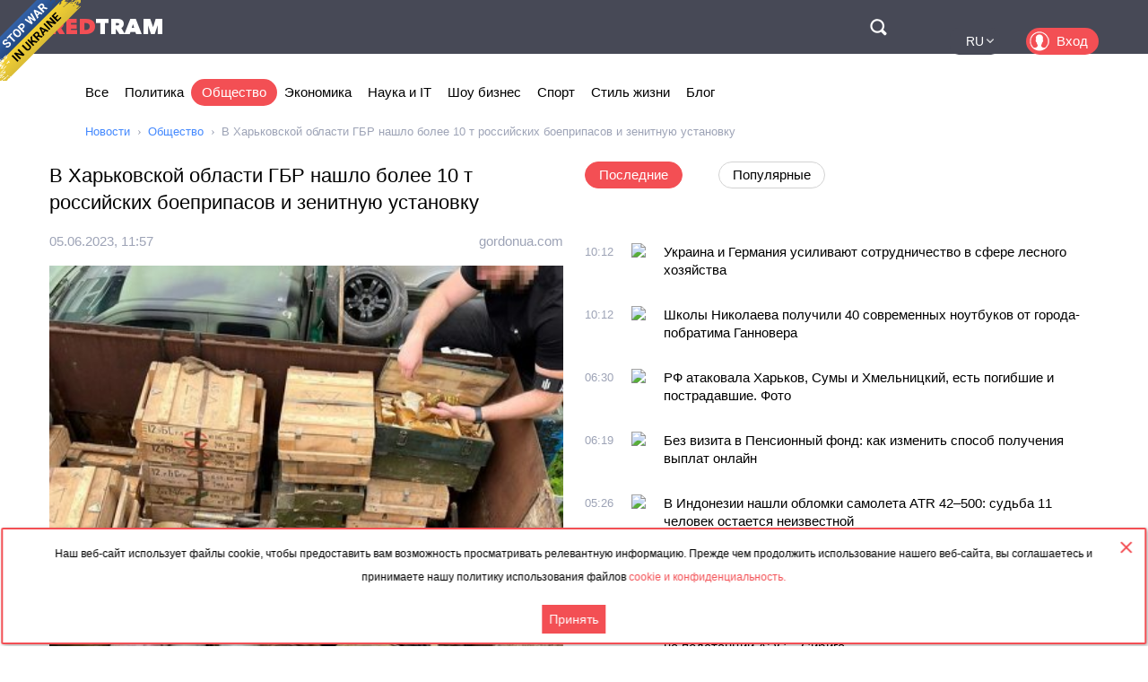

--- FILE ---
content_type: text/html; charset=utf-8
request_url: https://rus.redtram.com/news/community/614203336/
body_size: 50630
content:
<!DOCTYPE html>
<html lang="ru">
<head>
  <meta charset="utf-8">
      <title>В Харьковской области ГБР нашло более 10 т российских боеприпасов и зенитную установку - Redtram</title>
    <meta name="viewport" content="width=device-width, initial-scale=1, maximum-scale=1, user-scalable=no">
  <meta name="theme-color" content="#474956">
      <meta name="description" content="Тайный склад был оборудовали в лесополосе на территории Великобурлукского района. В нем хранились противотанковые гранаты, мины нескольких модификаций">
        <link rel="canonical" href="https://rus.redtram.com/news/community/614203336/">
          
  <link rel="preconnect" href="https://www.google-analytics.com">
  <link rel="preconnect" href="https://stats.g.doubleclick.net">
  <link rel="dns-prefetch" href="https://www.google-analytics.com">
  <link rel="dns-prefetch" href="https://stats.g.doubleclick.net">

  <link href="https://img.redtram.com/favicon.png" rel="shortcut icon">
  <link href="https://img.redtram.com/apple-touch-icon-precomposed.png" rel="apple-touch-icon">

  
  <link rel="stylesheet" href="/news-catalog/public/font-awesome/css/font-awesome.min.css">
  <link rel="stylesheet" href="/news-catalog/public/css/main.css?i=24">
  <script src="/news-catalog/public/js/main.js?i=24"></script>

  
  <script src="//code.jquery.com/jquery-1.12.4.js"></script>
  <script src="//code.jquery.com/ui/1.12.1/jquery-ui.js"></script>

  <script>
      $(function(a) {
        a.datepicker.regional.ru = {
            closeText: "Закрыть",
            prevText: "&#x3c;Пред",
            nextText: "След&#x3e;",
            currentText: "Сегодня",
            monthNames: [ "Январь", "Февраль", "Март", "Апрель", "Май", "Июнь",
                "Июль", "Август", "Сентябрь", "Октябрь", "Ноябрь", "Декабрь" ],
            monthNamesShort: [ "Янв", "Фев", "Мар", "Апр", "Май", "Июн",
                "Июл", "Авг", "Сен", "Окт", "Ноя", "Дек" ],
            dayNames: ["воскресенье", "понедельник", "вторник", "среда", "четверг", "пятница", "суббота"],
            dayNamesShort: ["вск", "пнд", "втр", "срд", "чтв", "птн", "сбт"],
            dayNamesMin: ["Вс", "Пн", "Вт", "Ср", "Чт", "Пт", "Сб"],
            weekHeader: "Нед",
            dateFormat: "dd.mm.yy",
            firstDay: 1,
            isRTL: false,
            showMonthAfterYear: false,
            yearSuffix: ""
        };
        a.datepicker.setDefaults(a.datepicker.regional.ru)
    });
  </script>

  <script>
		(function() {
      document.addEventListener("DOMContentLoaded", (event) => {
        try {
          const Observe = (sel, opt, cb) => {
            const Obs = new MutationObserver((m) => [...m].forEach(cb));
            document.querySelectorAll(sel).forEach(el => Obs.observe(el, opt));
          };

          Observe(".news-lists, #last-news-block", {
            attributesList: ["style"], // Only the "style" attribute
            attributeOldValue: true,   // Report also the oldValue
          }, (m) => {
            m.target.style.height = '';
          });
        } catch (e) {
          console.log(e);
        }
      });
		})();
  </script>

  <script>
    (function() {
        'use strict';
        document.addEventListener("DOMContentLoaded", function(e) {
            $("#datepicker").datepicker({
                firstDay: 1,
                dateFormat: "yy-m-d",
                maxDate: new Date(),
                onSelect: function(date) {
                    window.location.href = '/archive/'+ date +'/';
                }
            });
        });
    })();
  </script>

  <script type="text/javascript">
      var rtvcc = "0cf3c9135521f19caca1ce057dbe4c77";
  </script>


</head>
<body>
          
  <div class="container">
          <div class="channel-tg">
        <p rel="noopener nofollow">Наш веб-сайт использует файлы cookie, чтобы предоставить вам возможность просматривать релевантную информацию. Прежде чем продолжить использование нашего веб-сайта, вы соглашаетесь и принимаете нашу политику использования файлов&nbsp;<a href="/cookie-agreement/">cookie и конфиденциальность.</a></p>
        <button id="tg-close" class="acceptCookie">Принять</button>  
        <button id="cookie-close" class="close"></button>
      </div>
    
    <header class="header">
      <div class="wrapper">
        <div id="top-header" class="top-header">
          <div id="menu-toggle" class="hamburger">
            <div class="hamburger-box">
              <div class="hamburger-inner"></div>
            </div>
          </div>
          <a class="logo" href="/">
            <span>Red</span>Tram
          </a>
          <a id="btn-top-search" class="btn-top-search" href="/search/" rel="noopener nofollow">Поиск</a>
        </div>
        <div id="top-nav" class="top-nav">
          <div class="top-nav-wrapper">
                                                  <ul class="top-actions">
              <li>
                <ul class="languages">
                  <li >
                    <a href="https://ua.redtram.com/news/community/" rel="noopener">UA</a>
                  </li>
                  <li >
                    <a href="https://en.redtram.com/news/community/" rel="noopener">EN</a>
                  </li>
                  <li >
                    <a href="https://pl.redtram.com/news/community/" rel="noopener">PL</a>
                  </li>
                  <li >
                    <a href="https://kz.redtram.com/news/community/" rel="noopener">KZ</a>
                  </li>
                  <li class="active">
                    <a href="https://rus.redtram.com/news/community/" rel="noopener">RU</a>
                  </li>
                </ul>
              </li>
              <li>
                <a class="btn-login" href="https://markets.redtram.com/" target="_blank" rel="noopener">Вход</a>
              </li>
            </ul>
            <ul class="top-menu">
              <li>
                <a  href="/">Все</a>
              </li>
                              <li>
                  <a                       href="/news/politics/">Политика</a>
                </li>
                              <li>
                  <a class="active"                      href="/news/community/">Общество</a>
                </li>
                              <li>
                  <a                       href="/news/economic-business/">Экономика</a>
                </li>
                              <li>
                  <a                       href="/news/technology/">Наука и IT</a>
                </li>
                              <li>
                  <a                       href="/news/showbiz/">Шоу бизнес</a>
                </li>
                              <li>
                  <a                       href="/news/sport/">Спорт</a>
                </li>
                              <li>
                  <a                       href="/lifestyle/">Стиль жизни</a>
                </li>
                              <li>
                  <a                       href="/blog/">Блог</a>
                </li>
                            <hr class="hr-style">
              <li>
                <a href="/cooperation/" rel="noopener">Сотрудничество</a>
              </li>
              <li>
                <a href="/articles/">Партнёрские материалы</a>
              </li>
              <li>
                <a href="/archive/">Архив</a>
              </li>
              <li>
                <a href="/cooperation/contacts/" rel="noopener">Контакты</a>
              </li>
              <hr class="hr-style">
              <li>
                <a href="/agreement/">Соглашение</a>
              </li>
            </ul>
          </div>
        </div>
        <nav class="top-search">
          <form id="top-search-form" class="top-search-form" action="/search/" hidden>
            <fieldset>
              <input id="top-search-field" class="top-search-field" name="q" value="" placeholder="Поиск..." aria-label="Поиск" autocomplete="off">
              <div id="btn-top-search-close" class="btn-top-search-close"></div>
              <button class="btn-top-search-submit" type="submit">Поиск</button>
            </fieldset>
          </form>
        </nav>
      </div>
    </header>

          <div class="wrapper">
        <nav class="nav-menu">
          <div id="menu-arrow-left" class="menu-arrow left"></div>
          <div id="menu-arrow-right" class="menu-arrow right"></div>
          <div id="menu-wrapper" class="menu-wrapper">
            <ul class="menu">
              <li>
                <a  href="/">Все</a>
              </li>
                              <li>
                  <a  href="/news/politics/">Политика</a>
                </li>
                              <li>
                  <a class="active" href="/news/community/">Общество</a>
                </li>
                              <li>
                  <a  href="/news/economic-business/">Экономика</a>
                </li>
                              <li>
                  <a  href="/news/technology/">Наука и IT</a>
                </li>
                              <li>
                  <a  href="/news/showbiz/">Шоу бизнес</a>
                </li>
                              <li>
                  <a  href="/news/sport/">Спорт</a>
                </li>
                              <li>
                  <a  href="/lifestyle/">Стиль жизни</a>
                </li>
                              <li>
                  <a  href="/blog/">Блог</a>
                </li>
                          </ul>
          </div>
        </nav>
                  <ul class="breadcrumbs">
            <li>
              <a href="/">Новости</a>
            </li>
                          <li>
                                  <a href="/news/community/">Общество</a>
                              </li>
                          <li>
                                  В Харьковской области ГБР нашло более 10 т российских боеприпасов и зенитную установку
                              </li>
                      </ul>
              </div>
    
    <div class="content">
      
  <section>
    <div class="wrapper">
      <div class="grid">
        <div class="col2 news-details">
          <h1>В Харьковской области ГБР нашло более 10 т российских боеприпасов и зенитную установку</h1>
          <p class="info">
                        <time class="hidden" data-format="dd.mm.yyyy, HH:MM" data-datetime="1685966228">
              05.06.2023, 14:57
            </time>
                                    <a rel="nofollow" href="/sources/gordonua.com/">gordonua.com</a>
                      </p>
          <img class="lazy"
               src="[data-uri]"
               onerror="this.src='/news-catalog/public/img/rt_news_43.jpg'"
               data-src="https://img43-rus.redtram.com/news/614203336.jpg?v=1685966291"
               alt="В Харьковской области ГБР нашло более 10 т российских боеприпасов и зенитную установку">

            <p id="ga-ins" class="center">
                                <!-- intextnews -->
                <adsbygoogle
                  data-client="ca-pub-4783207004366031"
                  data-slot="6516877358"
                  data-width="572"
                  data-height="143">
                </adsbygoogle>
                            </p>

          Тайный склад был оборудовали в лесополосе на территории Великобурлукского района. В нем хранились противотанковые гранаты, мины нескольких модификаций, гранатометы, осколочно-фугасные заряды, ящики с патронами различного калибра, кассетные боеприпасы. Об

                    <div class="more">
            <a href="https://gordonua.com/news/war/na-harkovshchine-gbr-nashlo-bolee-10-tonn-rossiyskih-boepripasov-i-zenitnuyu-ustanovku-1667106.html"
                            rel="nofollow"
              target="_blank"
              class="full-news-link">Читать полностью&hellip;</a>
          </div>
          
        </div>
        <div class="col2">
          <ul class="news-nav">
            <li id="last-news" class="active">
              Последние            </li>
                          <li id="popular-news">
                Популярные              </li>
                      </ul>
          <div class="news-lists">
            <div id="last-news-block">
              <ul class="last-news-list links">
                                  
                  <li >
                    <article>
                      <div class="content">
                        <div class="info">
                                                    <time class="hidden" data-format="HH:MM" data-datetime="1768731134">
                            12:12
                          </time>
                                                                              <img height="16" width="16" src="https://www.google.com/s2/favicons?domain=rubryka.com" title="rubryka.com">
                                                  </div>
                        <p class="title">
                          <a href="/news/community/622476055/">Украина и Германия усиливают сотрудничество в сфере лесного хозяйства</a>
                        </p>
                      </div>
                    </article>
                  </li>
                                                    
                  <li >
                    <article>
                      <div class="content">
                        <div class="info">
                                                    <time class="hidden" data-format="HH:MM" data-datetime="1768731134">
                            12:12
                          </time>
                                                                              <img height="16" width="16" src="https://www.google.com/s2/favicons?domain=rubryka.com" title="rubryka.com">
                                                  </div>
                        <p class="title">
                          <a href="/news/community/622476054/">Школы Николаева получили 40 современных ноутбуков от города-побратима Ганновера</a>
                        </p>
                      </div>
                    </article>
                  </li>
                                                    
                  <li >
                    <article>
                      <div class="content">
                        <div class="info">
                                                    <time class="hidden" data-format="HH:MM" data-datetime="1768717802">
                            08:30
                          </time>
                                                                              <img height="16" width="16" src="https://www.google.com/s2/favicons?domain=gordonua.com" title="gordonua.com">
                                                  </div>
                        <p class="title">
                          <a href="/news/community/622474694/">РФ атаковала Харьков, Сумы и Хмельницкий, есть погибшие и пострадавшие. Фото </a>
                        </p>
                      </div>
                    </article>
                  </li>
                                                    
                  <li >
                    <article>
                      <div class="content">
                        <div class="info">
                                                    <time class="hidden" data-format="HH:MM" data-datetime="1768717143">
                            08:19
                          </time>
                                                                              <img height="16" width="16" src="https://www.google.com/s2/favicons?domain=napensii.ua" title="napensii.ua">
                                                  </div>
                        <p class="title">
                          <a href="/news/community/622474666/">Без визита в Пенсионный фонд: как изменить способ получения выплат онлайн</a>
                        </p>
                      </div>
                    </article>
                  </li>
                                                    
                  <li >
                    <article>
                      <div class="content">
                        <div class="info">
                                                    <time class="hidden" data-format="HH:MM" data-datetime="1768713962">
                            07:26
                          </time>
                                                                              <img height="16" width="16" src="https://www.google.com/s2/favicons?domain=unn.ua" title="unn.ua">
                                                  </div>
                        <p class="title">
                          <a href="/news/community/622474481/">В Индонезии нашли обломки самолета ATR 42–500: судьба 11 человек остается неизвестной</a>
                        </p>
                      </div>
                    </article>
                  </li>
                                                    
                  <li >
                    <article>
                      <div class="content">
                        <div class="info">
                                                    <time class="hidden" data-format="HH:MM" data-datetime="1768701722">
                            04:02
                          </time>
                                                                              <img height="16" width="16" src="https://www.google.com/s2/favicons?domain=gazeta.ua" title="gazeta.ua">
                                                  </div>
                        <p class="title">
                          <a href="/lifestyle/622474220/">Семь признаков, что женщина в браке выгорает: как понять это мужчине вовремя</a>
                        </p>
                      </div>
                    </article>
                  </li>
                                                    
                  <li >
                    <article>
                      <div class="content">
                        <div class="info">
                                                    <time class="hidden" data-format="HH:MM" data-datetime="1768696204">
                            02:30
                          </time>
                                                                              <img height="16" width="16" src="https://www.google.com/s2/favicons?domain=gordonua.com" title="gordonua.com">
                                                  </div>
                        <p class="title">
                          <a href="/news/politics/622474103/">Украина предупредила партнеров о возможных российских атаках на подстанции АЭС – Сибига </a>
                        </p>
                      </div>
                    </article>
                  </li>
                                                    
                  <li >
                    <article>
                      <div class="content">
                        <div class="info">
                                                    <time class="hidden" data-format="HH:MM" data-datetime="1768696203">
                            02:30
                          </time>
                                                                              <img height="16" width="16" src="https://www.google.com/s2/favicons?domain=gordonua.com" title="gordonua.com">
                                                  </div>
                        <p class="title">
                          <a href="/news/politics/622474102/">ЕС созывает срочную встречу из-за заявления Трампа о Гренландии </a>
                        </p>
                      </div>
                    </article>
                  </li>
                                                          <li class="center">
                                              <adsbygoogle
                          data-client="ca-pub-4783207004366031"
                          data-slot="7525856637"
                          data-width="320"
                          data-height="100">
                        </adsbygoogle>
                                          </li>
                                                                                          <li ><span>Январь, 17</span></li>
                  
                  <li >
                    <article>
                      <div class="content">
                        <div class="info">
                                                    <time class="hidden" data-format="HH:MM" data-datetime="1768656672">
                            15:31
                          </time>
                                                                              <img height="16" width="16" src="https://www.google.com/s2/favicons?domain=gurk.kz" title="gurk.kz">
                                                  </div>
                        <p class="title">
                          <a href="/news/community/622471166/">В Буландынском районе готовятся к заселению дома, построенные в рамках программы реновации</a>
                        </p>
                      </div>
                    </article>
                  </li>
                                                    
                  <li >
                    <article>
                      <div class="content">
                        <div class="info">
                                                    <time class="hidden" data-format="HH:MM" data-datetime="1768656482">
                            15:28
                          </time>
                                                                              <img height="16" width="16" src="https://www.google.com/s2/favicons?domain=ru.krymr.com" title="ru.krymr.com">
                                                  </div>
                        <p class="title">
                          <a href="/news/community/622471121/">В Крыму поражены российские РЛС и «Панцирь-С1» – Генштаб ВСУ</a>
                        </p>
                      </div>
                    </article>
                  </li>
                                                    
                  <li >
                    <article>
                      <div class="content">
                        <div class="info">
                                                    <time class="hidden" data-format="HH:MM" data-datetime="1768655645">
                            15:14
                          </time>
                                                                              <img height="16" width="16" src="https://www.google.com/s2/favicons?domain=unn.ua" title="unn.ua">
                                                  </div>
                        <p class="title">
                          <a href="/news/community/622471022/">Генштаб подтвердил поражение ПВО и склада дронов врага на оккупированных территориях</a>
                        </p>
                      </div>
                    </article>
                  </li>
                                                    
                  <li >
                    <article>
                      <div class="content">
                        <div class="info">
                                                    <time class="hidden" data-format="HH:MM" data-datetime="1768655523">
                            15:12
                          </time>
                                                                              <img height="16" width="16" src="https://www.google.com/s2/favicons?domain=rus.azattyq.org" title="rus.azattyq.org">
                                                  </div>
                        <p class="title">
                          <a href="/news/community/622470991/">Туркменистан признан самой трезвой страной СНГ — World Population Review</a>
                        </p>
                      </div>
                    </article>
                  </li>
                                                    
                  <li >
                    <article>
                      <div class="content">
                        <div class="info">
                                                    <time class="hidden" data-format="HH:MM" data-datetime="1768654747">
                            14:59
                          </time>
                                                                              <img height="16" width="16" src="https://www.google.com/s2/favicons?domain=odessa-life.od.ua" title="odessa-life.od.ua">
                                                  </div>
                        <p class="title">
                          <a href="/news/community/622470910/">Одесский вокзал переходит в режим экономии: круглосуточно открыты “Пункти незламності”</a>
                        </p>
                      </div>
                    </article>
                  </li>
                                                    
                  <li >
                    <article>
                      <div class="content">
                        <div class="info">
                                                    <time class="hidden" data-format="HH:MM" data-datetime="1768653904">
                            14:45
                          </time>
                                                                              <img height="16" width="16" src="https://www.google.com/s2/favicons?domain=24tv.ua" title="24tv.ua">
                                                  </div>
                        <p class="title">
                          <a href="/news/community/622470813/">Полное отключение света на Западе: в СНБО ответили на слухи в сети</a>
                        </p>
                      </div>
                    </article>
                  </li>
                                                    
                  <li >
                    <article>
                      <div class="content">
                        <div class="info">
                                                    <time class="hidden" data-format="HH:MM" data-datetime="1768653904">
                            14:45
                          </time>
                                                                              <img height="16" width="16" src="https://www.google.com/s2/favicons?domain=sportnews.24tv.ua" title="sportnews.24tv.ua">
                                                  </div>
                        <p class="title">
                          <a href="/news/sport/622470810/">Прошел Афганистан и привел сына в бокс: что известно об отце Александра Усика</a>
                        </p>
                      </div>
                    </article>
                  </li>
                                                    
                  <li >
                    <article>
                      <div class="content">
                        <div class="info">
                                                    <time class="hidden" data-format="HH:MM" data-datetime="1768653903">
                            14:45
                          </time>
                                                                              <img height="16" width="16" src="https://www.google.com/s2/favicons?domain=24tv.ua" title="24tv.ua">
                                                  </div>
                        <p class="title">
                          <a href="/lifestyle/622470808/">Всемирный день пиццы: в каком итальянском городе родилось блюдо, которое покорило мир</a>
                        </p>
                      </div>
                    </article>
                  </li>
                                                    
                  <li >
                    <article>
                      <div class="content">
                        <div class="info">
                                                    <time class="hidden" data-format="HH:MM" data-datetime="1768653543">
                            14:39
                          </time>
                                                                              <img height="16" width="16" src="https://www.google.com/s2/favicons?domain=unn.ua" title="unn.ua">
                                                  </div>
                        <p class="title">
                          <a href="/news/community/622470767/">Новые правила комендантского часа: правоохранители по пунктам объяснили, как это работает</a>
                        </p>
                      </div>
                    </article>
                  </li>
                                                    
                  <li >
                    <article>
                      <div class="content">
                        <div class="info">
                                                    <time class="hidden" data-format="HH:MM" data-datetime="1768652346">
                            14:19
                          </time>
                                                                              <img height="16" width="16" src="https://www.google.com/s2/favicons?domain=gurk.kz" title="gurk.kz">
                                                  </div>
                        <p class="title">
                          <a href="/news/sport/622470674/">Аким области Марат Ахметжанов встретился с участницами Олимпийских игр</a>
                        </p>
                      </div>
                    </article>
                  </li>
                                                    
                  <li class="reserve hidden">
                    <article>
                      <div class="content">
                        <div class="info">
                                                    <time class="hidden" data-format="HH:MM" data-datetime="1768651747">
                            14:09
                          </time>
                                                                              <img height="16" width="16" src="https://www.google.com/s2/favicons?domain=ru.slovoidilo.ua" title="ru.slovoidilo.ua">
                                                  </div>
                        <p class="title">
                          <a href="/news/community/622470581/"> Враг запустил вброс о «полном отключении электроэнергии» на западе Украины – ЦПД </a>
                        </p>
                      </div>
                    </article>
                  </li>
                                                    
                  <li class="reserve hidden">
                    <article>
                      <div class="content">
                        <div class="info">
                                                    <time class="hidden" data-format="HH:MM" data-datetime="1768651743">
                            14:09
                          </time>
                                                                              <img height="16" width="16" src="https://www.google.com/s2/favicons?domain=sportnews.24tv.ua" title="sportnews.24tv.ua">
                                                  </div>
                        <p class="title">
                          <a href="/news/sport/622470573/">Вели себя, как дикари: фанаты не давали прохода легендарному Зидану на похоронах его тренера</a>
                        </p>
                      </div>
                    </article>
                  </li>
                                                    
                  <li class="reserve hidden">
                    <article>
                      <div class="content">
                        <div class="info">
                                                    <time class="hidden" data-format="HH:MM" data-datetime="1768650243">
                            13:44
                          </time>
                                                                              <img height="16" width="16" src="https://www.google.com/s2/favicons?domain=gurk.kz" title="gurk.kz">
                                                  </div>
                        <p class="title">
                          <a href="/news/politics/622470416/">В Минобороны обсудили обновление форматов военно-патриотического воспитания молодежи</a>
                        </p>
                      </div>
                    </article>
                  </li>
                                                    
                  <li class="reserve hidden">
                    <article>
                      <div class="content">
                        <div class="info">
                                                    <time class="hidden" data-format="HH:MM" data-datetime="1768649526">
                            13:32
                          </time>
                                                                              <img height="16" width="16" src="https://www.google.com/s2/favicons?domain=novosti-n.org" title="novosti-n.org">
                                                  </div>
                        <p class="title">
                          <a href="/news/community/622470325/">Самолет-госпиталь с сином Кадырова прибыл в Москву, - СМИ</a>
                        </p>
                      </div>
                    </article>
                  </li>
                                                    
                  <li class="reserve hidden">
                    <article>
                      <div class="content">
                        <div class="info">
                                                    <time class="hidden" data-format="HH:MM" data-datetime="1768649162">
                            13:26
                          </time>
                                                                              <img height="16" width="16" src="https://www.google.com/s2/favicons?domain=unn.ua" title="unn.ua">
                                                  </div>
                        <p class="title">
                          <a href="/news/politics/622470302/">Зеленский провел энергетический селектор: назвал, где самая сложная ситуация, и сообщил о поручениях для защиты неба</a>
                        </p>
                      </div>
                    </article>
                  </li>
                                                    
                  <li class="reserve hidden">
                    <article>
                      <div class="content">
                        <div class="info">
                                                    <time class="hidden" data-format="HH:MM" data-datetime="1768645266">
                            12:21
                          </time>
                                                                              <img height="16" width="16" src="https://www.google.com/s2/favicons?domain=ru.slovoidilo.ua" title="ru.slovoidilo.ua">
                                                  </div>
                        <p class="title">
                          <a href="/news/politics/622469880/"> Украинская делегация прибыла в США для доработки мирного соглашения </a>
                        </p>
                      </div>
                    </article>
                  </li>
                                                    
                  <li class="reserve hidden">
                    <article>
                      <div class="content">
                        <div class="info">
                                                    <time class="hidden" data-format="HH:MM" data-datetime="1768645263">
                            12:21
                          </time>
                                                                              <img height="16" width="16" src="https://www.google.com/s2/favicons?domain=24tv.ua" title="24tv.ua">
                                                  </div>
                        <p class="title">
                          <a href="/news/community/622469874/">Россиян становится больше, – военный честно рассказал о боях возле Покровска</a>
                        </p>
                      </div>
                    </article>
                  </li>
                                                    
                  <li class="reserve hidden">
                    <article>
                      <div class="content">
                        <div class="info">
                                                    <time class="hidden" data-format="HH:MM" data-datetime="1768645262">
                            12:21
                          </time>
                                                                              <img height="16" width="16" src="https://www.google.com/s2/favicons?domain=kino.24tv.ua" title="kino.24tv.ua">
                                                  </div>
                        <p class="title">
                          <a href="/news/community/622469868/">Самые популярные фильмы с Джимом Керри, на которых мы выросли</a>
                        </p>
                      </div>
                    </article>
                  </li>
                                                    
                  <li class="reserve hidden">
                    <article>
                      <div class="content">
                        <div class="info">
                                                    <time class="hidden" data-format="HH:MM" data-datetime="1768644972">
                            12:16
                          </time>
                                                                              <img height="16" width="16" src="https://www.google.com/s2/favicons?domain=mig.com.ua" title="mig.com.ua">
                                                  </div>
                        <p class="title">
                          <a href="/news/community/622469837/">Американский блюзмен написал эпический блюз в поддержку Украины</a>
                        </p>
                      </div>
                    </article>
                  </li>
                                                    
                  <li class="reserve hidden">
                    <article>
                      <div class="content">
                        <div class="info">
                                                    <time class="hidden" data-format="HH:MM" data-datetime="1768643169">
                            11:46
                          </time>
                                                                              <img height="16" width="16" src="https://www.google.com/s2/favicons?domain=ru.slovoidilo.ua" title="ru.slovoidilo.ua">
                                                  </div>
                        <p class="title">
                          <a href="/news/community/622469647/"> Количество погибших в результате протестов в Иране превысило три тысячи человек – правозащитники </a>
                        </p>
                      </div>
                    </article>
                  </li>
                                                    
                  <li class="reserve hidden">
                    <article>
                      <div class="content">
                        <div class="info">
                                                    <time class="hidden" data-format="HH:MM" data-datetime="1768642684">
                            11:38
                          </time>
                                                                              <img height="16" width="16" src="https://www.google.com/s2/favicons?domain=unn.ua" title="unn.ua">
                                                  </div>
                        <p class="title">
                          <a href="/news/politics/622469588/">Буданов, Умеров и Арахамия прибыли в США: что в повестке дня</a>
                        </p>
                      </div>
                    </article>
                  </li>
                                                    
                  <li class="reserve hidden">
                    <article>
                      <div class="content">
                        <div class="info">
                                                    <time class="hidden" data-format="HH:MM" data-datetime="1768640944">
                            11:09
                          </time>
                                                                              <img height="16" width="16" src="https://www.google.com/s2/favicons?domain=24tv.ua" title="24tv.ua">
                                                  </div>
                        <p class="title">
                          <a href="/news/showbiz/622469406/">Финалистку Нацотбора-2026 обвинили в сотрудничестве с россиянином: Общественное впервые отреагировало</a>
                        </p>
                      </div>
                    </article>
                  </li>
                                                    
                  <li class="reserve hidden">
                    <article>
                      <div class="content">
                        <div class="info">
                                                    <time class="hidden" data-format="HH:MM" data-datetime="1768640944">
                            11:09
                          </time>
                                                                              <img height="16" width="16" src="https://www.google.com/s2/favicons?domain=24tv.ua" title="24tv.ua">
                                                  </div>
                        <p class="title">
                          <a href="/news/community/622469404/">"Считаю, что поступил правильно": история бойца, который остался один на позиции под Торецком</a>
                        </p>
                      </div>
                    </article>
                  </li>
                                                    
                  <li class="reserve hidden">
                    <article>
                      <div class="content">
                        <div class="info">
                                                    <time class="hidden" data-format="HH:MM" data-datetime="1768640523">
                            11:02
                          </time>
                                                                              <img height="16" width="16" src="https://www.google.com/s2/favicons?domain=unn.ua" title="unn.ua">
                                                  </div>
                        <p class="title">
                          <a href="/news/community/622469329/">Всемирный день пиццы: как простое блюдо стало мировой легендой</a>
                        </p>
                      </div>
                    </article>
                  </li>
                                                    
                  <li class="reserve hidden">
                    <article>
                      <div class="content">
                        <div class="info">
                                                    <time class="hidden" data-format="HH:MM" data-datetime="1768639803">
                            10:50
                          </time>
                                                                              <img height="16" width="16" src="https://www.google.com/s2/favicons?domain=terrikon.com" title="terrikon.com">
                                                  </div>
                        <p class="title">
                          <a href="/news/sport/622469270/">Соревнования по Lego  - в Челси новые тренировки</a>
                        </p>
                      </div>
                    </article>
                  </li>
                                                    
                  <li class="reserve hidden">
                    <article>
                      <div class="content">
                        <div class="info">
                                                    <time class="hidden" data-format="HH:MM" data-datetime="1768636922">
                            10:02
                          </time>
                                                                              <img height="16" width="16" src="https://www.google.com/s2/favicons?domain=gazeta.ua" title="gazeta.ua">
                                                  </div>
                        <p class="title">
                          <a href="/lifestyle/622468911/">Банда 6 лет не трогала украденные деньги, чтобы истек срок давности</a>
                        </p>
                      </div>
                    </article>
                  </li>
                                                                      <li class="reserve hidden"><span>Январь, 16</span></li>
                  
                  <li class="reserve hidden">
                    <article>
                      <div class="content">
                        <div class="info">
                                                    <time class="hidden" data-format="HH:MM" data-datetime="1768574942">
                            16:49
                          </time>
                                                                              <img height="16" width="16" src="https://www.google.com/s2/favicons?domain=fraza.com" title="fraza.com">
                                                  </div>
                        <p class="title">
                          <a href="/news/community/622464102/">Шмыгаль поведал, как восстанавливают электричество в Украине</a>
                        </p>
                      </div>
                    </article>
                  </li>
                                                    
                  <li class="reserve hidden">
                    <article>
                      <div class="content">
                        <div class="info">
                                                    <time class="hidden" data-format="HH:MM" data-datetime="1768567109">
                            14:38
                          </time>
                                                                              <img height="16" width="16" src="https://www.google.com/s2/favicons?domain=city-izyum.pp.ua" title="city-izyum.pp.ua">
                                                  </div>
                        <p class="title">
                          <a href="/news/community/622462648/">Сколько денег на погребение можно получить от государства в 2026 году?</a>
                        </p>
                      </div>
                    </article>
                  </li>
                                                    
                  <li class="reserve hidden">
                    <article>
                      <div class="content">
                        <div class="info">
                                                    <time class="hidden" data-format="HH:MM" data-datetime="1768567106">
                            14:38
                          </time>
                                                                              <img height="16" width="16" src="https://www.google.com/s2/favicons?domain=times.kharkiv.ua" title="times.kharkiv.ua">
                                                  </div>
                        <p class="title">
                          <a href="/news/community/622462645/">Российский удар по Харькову: разрушен ключевой энергетический объект</a>
                        </p>
                      </div>
                    </article>
                  </li>
                                                    
                  <li class="reserve hidden">
                    <article>
                      <div class="content">
                        <div class="info">
                                                    <time class="hidden" data-format="HH:MM" data-datetime="1768566136">
                            14:22
                          </time>
                                                                              <img height="16" width="16" src="https://www.google.com/s2/favicons?domain=times.kharkiv.ua" title="times.kharkiv.ua">
                                                  </div>
                        <p class="title">
                          <a href="/news/community/622462481/">Россияне пытались прорвать границу на новом направлении: какая там сейчас ситуация</a>
                        </p>
                      </div>
                    </article>
                  </li>
                                                    
                  <li class="reserve hidden">
                    <article>
                      <div class="content">
                        <div class="info">
                                                    <time class="hidden" data-format="HH:MM" data-datetime="1768566136">
                            14:22
                          </time>
                                                                              <img height="16" width="16" src="https://www.google.com/s2/favicons?domain=ua.news" title="ua.news">
                                                  </div>
                        <p class="title">
                          <a href="/news/community/622462480/">Изменения в правилах комендантского часа: Шмыгаль объяснил упрощение</a>
                        </p>
                      </div>
                    </article>
                  </li>
                                                    
                  <li class="reserve hidden">
                    <article>
                      <div class="content">
                        <div class="info">
                                                    <time class="hidden" data-format="HH:MM" data-datetime="1768565704">
                            14:15
                          </time>
                                                                              <img height="16" width="16" src="https://www.google.com/s2/favicons?domain=gazeta.ua" title="gazeta.ua">
                                                  </div>
                        <p class="title">
                          <a href="/news/politics/622462393/">Шмигаль сказал, какая в стране ситуация с запасами горючего</a>
                        </p>
                      </div>
                    </article>
                  </li>
                                                    
                  <li class="reserve hidden">
                    <article>
                      <div class="content">
                        <div class="info">
                                                    <time class="hidden" data-format="HH:MM" data-datetime="1768565402">
                            14:10
                          </time>
                                                                              <img height="16" width="16" src="https://www.google.com/s2/favicons?domain=ru.slovoidilo.ua" title="ru.slovoidilo.ua">
                                                  </div>
                        <p class="title">
                          <a href="/news/community/622462275/"> В Беларуси объявили внезапную проверку Вооруженных сил </a>
                        </p>
                      </div>
                    </article>
                  </li>
                                                    
                  <li class="reserve hidden">
                    <article>
                      <div class="content">
                        <div class="info">
                                                    <time class="hidden" data-format="HH:MM" data-datetime="1768565345">
                            14:09
                          </time>
                                                                              <img height="16" width="16" src="https://www.google.com/s2/favicons?domain=24tv.ua" title="24tv.ua">
                                                  </div>
                        <p class="title">
                          <a href="/news/politics/622462269/">"Запасов на 20 дней": Шмыгаль рассказал о ситуации с горючим</a>
                        </p>
                      </div>
                    </article>
                  </li>
                                                    
                  <li class="reserve hidden">
                    <article>
                      <div class="content">
                        <div class="info">
                                                    <time class="hidden" data-format="HH:MM" data-datetime="1768565345">
                            14:09
                          </time>
                                                                              <img height="16" width="16" src="https://www.google.com/s2/favicons?domain=24tv.ua" title="24tv.ua">
                                                  </div>
                        <p class="title">
                          <a href="/news/community/622462268/">В Мариуполе полчаса раздавались взрывы, а после них – исчез свет</a>
                        </p>
                      </div>
                    </article>
                  </li>
                                                    
                  <li class="reserve hidden">
                    <article>
                      <div class="content">
                        <div class="info">
                                                    <time class="hidden" data-format="HH:MM" data-datetime="1768565344">
                            14:09
                          </time>
                                                                              <img height="16" width="16" src="https://www.google.com/s2/favicons?domain=24tv.ua" title="24tv.ua">
                                                  </div>
                        <p class="title">
                          <a href="/news/politics/622462266/">Королева популизма, газовые кабальные соглашения с Россией и "Пропало все": большая биография Юлии Тимошенко</a>
                        </p>
                      </div>
                    </article>
                  </li>
                                                    
                  <li class="reserve hidden">
                    <article>
                      <div class="content">
                        <div class="info">
                                                    <time class="hidden" data-format="HH:MM" data-datetime="1768565289">
                            14:08
                          </time>
                                                                              <img height="16" width="16" src="https://www.google.com/s2/favicons?domain=ru.krymr.com" title="ru.krymr.com">
                                                  </div>
                        <p class="title">
                          <a href="/news/community/622462235/">Три четверти украинцев считают, что «Украина способна продолжать сопротивление» агрессии РФ – опрос</a>
                        </p>
                      </div>
                    </article>
                  </li>
                                                    
                  <li class="reserve hidden">
                    <article>
                      <div class="content">
                        <div class="info">
                                                    <time class="hidden" data-format="HH:MM" data-datetime="1768564924">
                            14:02
                          </time>
                                                                              <img height="16" width="16" src="https://www.google.com/s2/favicons?domain=unn.ua" title="unn.ua">
                                                  </div>
                        <p class="title">
                          <a href="/news/community/622462176/">Дома с электроотоплением как критическую инфраструктуру не будут отключать - министр</a>
                        </p>
                      </div>
                    </article>
                  </li>
                                                    
                  <li class="reserve hidden">
                    <article>
                      <div class="content">
                        <div class="info">
                                                    <time class="hidden" data-format="HH:MM" data-datetime="1768564923">
                            14:02
                          </time>
                                                                              <img height="16" width="16" src="https://www.google.com/s2/favicons?domain=unn.ua" title="unn.ua">
                                                  </div>
                        <p class="title">
                          <a href="/news/community/622462174/">Фейковое "бронирование" от мобилизации: Минветеранов начало служебную проверку</a>
                        </p>
                      </div>
                    </article>
                  </li>
                                                    
                  <li class="reserve hidden">
                    <article>
                      <div class="content">
                        <div class="info">
                                                    <time class="hidden" data-format="HH:MM" data-datetime="1768564923">
                            14:02
                          </time>
                                                                              <img height="16" width="16" src="https://www.google.com/s2/favicons?domain=unn.ua" title="unn.ua">
                                                  </div>
                        <p class="title">
                          <a href="/news/politics/622462175/">В Киев уже направляются дополнительные источники генерации, есть договоренности о когенерационных установках - Кулеба</a>
                        </p>
                      </div>
                    </article>
                  </li>
                                                    
                  <li class="reserve hidden">
                    <article>
                      <div class="content">
                        <div class="info">
                                                    <time class="hidden" data-format="HH:MM" data-datetime="1768564324">
                            13:52
                          </time>
                                                                              <img height="16" width="16" src="https://www.google.com/s2/favicons?domain=terrikon.com" title="terrikon.com">
                                                  </div>
                        <p class="title">
                          <a href="/news/sport/622462085/">У Зинченко - три варианта, не выходя из АПЛ</a>
                        </p>
                      </div>
                    </article>
                  </li>
                                                    
                  <li class="reserve hidden">
                    <article>
                      <div class="content">
                        <div class="info">
                                                    <time class="hidden" data-format="HH:MM" data-datetime="1768564143">
                            13:49
                          </time>
                                                                              <img height="16" width="16" src="https://www.google.com/s2/favicons?domain=fraza.com" title="fraza.com">
                                                  </div>
                        <p class="title">
                          <a href="/news/community/622462049/">В Украине ожидается скачок цен на базовые продукты</a>
                        </p>
                      </div>
                    </article>
                  </li>
                                                    
                  <li class="reserve hidden">
                    <article>
                      <div class="content">
                        <div class="info">
                                                    <time class="hidden" data-format="HH:MM" data-datetime="1768564143">
                            13:49
                          </time>
                                                                              <img height="16" width="16" src="https://www.google.com/s2/favicons?domain=fraza.com" title="fraza.com">
                                                  </div>
                        <p class="title">
                          <a href="/news/community/622462044/">Западные производители оружия полностью изменили подход к разработке из-за Украины</a>
                        </p>
                      </div>
                    </article>
                  </li>
                                                    
                  <li class="reserve hidden">
                    <article>
                      <div class="content">
                        <div class="info">
                                                    <time class="hidden" data-format="HH:MM" data-datetime="1768564083">
                            13:48
                          </time>
                                                                              <img height="16" width="16" src="https://www.google.com/s2/favicons?domain=odessa-life.od.ua" title="odessa-life.od.ua">
                                                  </div>
                        <p class="title">
                          <a href="/news/community/622462032/">Морозы и обстрелы: Шмигаль назвал Одесщину среди регионов с наихудшей ситуацией (видео)</a>
                        </p>
                      </div>
                    </article>
                  </li>
                                                    
                  <li class="reserve hidden">
                    <article>
                      <div class="content">
                        <div class="info">
                                                    <time class="hidden" data-format="HH:MM" data-datetime="1768563187">
                            13:33
                          </time>
                                                                              <img height="16" width="16" src="https://www.google.com/s2/favicons?domain=ru.slovoidilo.ua" title="ru.slovoidilo.ua">
                                                  </div>
                        <p class="title">
                          <a href="/news/community/622461891/"> В Киеве зимние каникулы продлят для всех учебных заведений – МОН </a>
                        </p>
                      </div>
                    </article>
                  </li>
                                                    
                  <li class="reserve hidden">
                    <article>
                      <div class="content">
                        <div class="info">
                                                    <time class="hidden" data-format="HH:MM" data-datetime="1768562164">
                            13:16
                          </time>
                                                                              <img height="16" width="16" src="https://www.google.com/s2/favicons?domain=terrikon.com" title="terrikon.com">
                                                  </div>
                        <p class="title">
                          <a href="/news/sport/622461703/">Саудовские клубы предпринимают очередную попытку купить Салаха</a>
                        </p>
                      </div>
                    </article>
                  </li>
                                                    
                  <li class="reserve hidden">
                    <article>
                      <div class="content">
                        <div class="info">
                                                    <time class="hidden" data-format="HH:MM" data-datetime="1768560962">
                            12:56
                          </time>
                                                                              <img height="16" width="16" src="https://www.google.com/s2/favicons?domain=ru.krymr.com" title="ru.krymr.com">
                                                  </div>
                        <p class="title">
                          <a href="/news/politics/622461385/">«Благодарны Чехии за поддержку» – Сибига приветствовал в Киеве президента Павела</a>
                        </p>
                      </div>
                    </article>
                  </li>
                                                    
                  <li class="reserve hidden">
                    <article>
                      <div class="content">
                        <div class="info">
                                                    <time class="hidden" data-format="HH:MM" data-datetime="1768560253">
                            12:44
                          </time>
                                                                              <img height="16" width="16" src="https://www.google.com/s2/favicons?domain=zi.ua" title="zi.ua">
                                                  </div>
                        <p class="title">
                          <a href="/news/community/622461273/">Зимние каникулы в Украине продлены до 1 февраля: решение МОН</a>
                        </p>
                      </div>
                    </article>
                  </li>
                                                    
                  <li class="reserve hidden">
                    <article>
                      <div class="content">
                        <div class="info">
                                                    <time class="hidden" data-format="HH:MM" data-datetime="1768558804">
                            12:20
                          </time>
                                                                              <img height="16" width="16" src="https://www.google.com/s2/favicons?domain=ru.krymr.com" title="ru.krymr.com">
                                                  </div>
                        <p class="title">
                          <a href="/news/politics/622461020/">Лукашенко объявил внезапную проверку Вооруженных сил Беларуси</a>
                        </p>
                      </div>
                    </article>
                  </li>
                                                    
                  <li class="reserve hidden">
                    <article>
                      <div class="content">
                        <div class="info">
                                                    <time class="hidden" data-format="HH:MM" data-datetime="1768558093">
                            12:08
                          </time>
                                                                              <img height="16" width="16" src="https://www.google.com/s2/favicons?domain=zi.ua" title="zi.ua">
                                                  </div>
                        <p class="title">
                          <a href="/news/community/622460846/">Энергетический кризис: действует режим ЧС, правила комендантского часа изменены</a>
                        </p>
                      </div>
                    </article>
                  </li>
                                                    
                  <li class="reserve hidden">
                    <article>
                      <div class="content">
                        <div class="info">
                                                    <time class="hidden" data-format="HH:MM" data-datetime="1768556585">
                            11:43
                          </time>
                                                                              <img height="16" width="16" src="https://www.google.com/s2/favicons?domain=novosti-n.org" title="novosti-n.org">
                                                  </div>
                        <p class="title">
                          <a href="/news/community/622460553/">В Украине меняют правила комендантского часа, - Шмыгаль</a>
                        </p>
                      </div>
                    </article>
                  </li>
                                                    
                  <li class="reserve hidden">
                    <article>
                      <div class="content">
                        <div class="info">
                                                    <time class="hidden" data-format="HH:MM" data-datetime="1768556282">
                            11:38
                          </time>
                                                                              <img height="16" width="16" src="https://www.google.com/s2/favicons?domain=unn.ua" title="unn.ua">
                                                  </div>
                        <p class="title">
                          <a href="/news/community/622460503/">Более 69% украинцев не верят в мир с россией и считают ее целью уничтожение Украины как нации - опрос</a>
                        </p>
                      </div>
                    </article>
                  </li>
                                                    
                  <li class="reserve hidden">
                    <article>
                      <div class="content">
                        <div class="info">
                                                    <time class="hidden" data-format="HH:MM" data-datetime="1768555803">
                            11:30
                          </time>
                                                                              <img height="16" width="16" src="https://www.google.com/s2/favicons?domain=gordonua.com" title="gordonua.com">
                                                  </div>
                        <p class="title">
                          <a href="/news/community/622460415/">"Никто в мире не сталкивался с таким". Шмыгаль рассказал о ситуации в энергетике Украины </a>
                        </p>
                      </div>
                    </article>
                  </li>
                                                    
                  <li class="reserve hidden">
                    <article>
                      <div class="content">
                        <div class="info">
                                                    <time class="hidden" data-format="HH:MM" data-datetime="1768555803">
                            11:30
                          </time>
                                                                              <img height="16" width="16" src="https://www.google.com/s2/favicons?domain=gordonua.com" title="gordonua.com">
                                                  </div>
                        <p class="title">
                          <a href="/news/community/622460416/">Тимошенко назвала нардепа, который мог сдать ее НАБУ </a>
                        </p>
                      </div>
                    </article>
                  </li>
                                                    
                  <li class="reserve hidden">
                    <article>
                      <div class="content">
                        <div class="info">
                                                    <time class="hidden" data-format="HH:MM" data-datetime="1768554547">
                            11:09
                          </time>
                                                                              <img height="16" width="16" src="https://www.google.com/s2/favicons?domain=ru.krymr.com" title="ru.krymr.com">
                                                  </div>
                        <p class="title">
                          <a href="/news/politics/622460120/">«Прекрасный жест»: Трамп получил медаль Нобелевской премии мира от лидера оппозиции Венесуэлы</a>
                        </p>
                      </div>
                    </article>
                  </li>
                                                    
                  <li class="reserve hidden">
                    <article>
                      <div class="content">
                        <div class="info">
                                                    <time class="hidden" data-format="HH:MM" data-datetime="1768554123">
                            11:02
                          </time>
                                                                              <img height="16" width="16" src="https://www.google.com/s2/favicons?domain=unn.ua" title="unn.ua">
                                                  </div>
                        <p class="title">
                          <a href="/news/community/622460028/">В Украине не осталось ни одной электростанции, которую бы не атаковал враг - Шмыгаль</a>
                        </p>
                      </div>
                    </article>
                  </li>
                                                    
                  <li class="reserve hidden">
                    <article>
                      <div class="content">
                        <div class="info">
                                                    <time class="hidden" data-format="HH:MM" data-datetime="1768553883">
                            10:58
                          </time>
                                                                              <img height="16" width="16" src="https://www.google.com/s2/favicons?domain=rus.azattyq.org" title="rus.azattyq.org">
                                                  </div>
                        <p class="title">
                          <a href="/news/community/622459996/">Житель Казахстана подал иск к депутату мажилиса из-за высказываний в соцсетях</a>
                        </p>
                      </div>
                    </article>
                  </li>
                                                    
                  <li class="reserve hidden">
                    <article>
                      <div class="content">
                        <div class="info">
                                                    <time class="hidden" data-format="HH:MM" data-datetime="1768550527">
                            10:02
                          </time>
                                                                              <img height="16" width="16" src="https://www.google.com/s2/favicons?domain=gazeta.ua" title="gazeta.ua">
                                                  </div>
                        <p class="title">
                          <a href="/news/showbiz/622459433/">Кейт Мосс отмечает 52-летие: самые горячие фото супермодели</a>
                        </p>
                      </div>
                    </article>
                  </li>
                                                                      <li class="reserve hidden"><span>Январь, 15</span></li>
                  
                  <li class="reserve hidden">
                    <article>
                      <div class="content">
                        <div class="info">
                                                    <time class="hidden" data-format="HH:MM" data-datetime="1768477567">
                            13:46
                          </time>
                                                                              <img height="16" width="16" src="https://www.google.com/s2/favicons?domain=napensii.ua" title="napensii.ua">
                                                  </div>
                        <p class="title">
                          <a href="/news/community/622452003/">В Пенсионном фонде предупредили о штрафах: кого из пенсионеров заставят платить</a>
                        </p>
                      </div>
                    </article>
                  </li>
                                                    
                  <li class="reserve hidden">
                    <article>
                      <div class="content">
                        <div class="info">
                                                    <time class="hidden" data-format="HH:MM" data-datetime="1768467182">
                            10:53
                          </time>
                                                                              <img height="16" width="16" src="https://www.google.com/s2/favicons?domain=fraza.com" title="fraza.com">
                                                  </div>
                        <p class="title">
                          <a href="/news/community/622449832/">Кремль подсчитывает «убытки от ВСУ» на Донбассе</a>
                        </p>
                      </div>
                    </article>
                  </li>
                                                                      <li class="reserve hidden"><span>Январь, 14</span></li>
                  
                  <li class="reserve hidden">
                    <article>
                      <div class="content">
                        <div class="info">
                                                    <time class="hidden" data-format="HH:MM" data-datetime="1768378323">
                            10:12
                          </time>
                                                                              <img height="16" width="16" src="https://www.google.com/s2/favicons?domain=unn.ua" title="unn.ua">
                                                  </div>
                        <p class="title">
                          <a href="/news/community/622439274/">Не поделили девушек: в Мариуполе россияне устроили перестрелку с кадыровцами, есть погибший и раненый</a>
                        </p>
                      </div>
                    </article>
                  </li>
                                                    
                  <li class="reserve hidden">
                    <article>
                      <div class="content">
                        <div class="info">
                                                    <time class="hidden" data-format="HH:MM" data-datetime="1768372203">
                            08:30
                          </time>
                                                                              <img height="16" width="16" src="https://www.google.com/s2/favicons?domain=gordonua.com" title="gordonua.com">
                                                  </div>
                        <p class="title">
                          <a href="/news/community/622438356/">В Ростове-на-Дону – взрывы и пожары после атаки дронов. По данным СМИ, горит нефть </a>
                        </p>
                      </div>
                    </article>
                  </li>
                                                                      <li class="reserve hidden"><span>Январь, 13</span></li>
                  
                  <li class="reserve hidden">
                    <article>
                      <div class="content">
                        <div class="info">
                                                    <time class="hidden" data-format="HH:MM" data-datetime="1768308827">
                            14:53
                          </time>
                                                                              <img height="16" width="16" src="https://www.google.com/s2/favicons?domain=kyiv1.com" title="kyiv1.com">
                                                  </div>
                        <p class="title">
                          <a href="/news/community/622432571/">В сети написали о массовом закрытии супермаркетов в Киеве: что происходит на самом деле</a>
                        </p>
                      </div>
                    </article>
                  </li>
                                                    
                  <li class="reserve hidden">
                    <article>
                      <div class="content">
                        <div class="info">
                                                    <time class="hidden" data-format="HH:MM" data-datetime="1768301762">
                            12:56
                          </time>
                                                                              <img height="16" width="16" src="https://www.google.com/s2/favicons?domain=ru.krymr.com" title="ru.krymr.com">
                                                  </div>
                        <p class="title">
                          <a href="/news/community/622431138/">СБУ и ВМСУ сообщают об ударе по производству дронов в Таганроге</a>
                        </p>
                      </div>
                    </article>
                  </li>
                                                    
                  <li class="reserve hidden">
                    <article>
                      <div class="content">
                        <div class="info">
                                                    <time class="hidden" data-format="HH:MM" data-datetime="1768299904">
                            12:25
                          </time>
                                                                              <img height="16" width="16" src="https://www.google.com/s2/favicons?domain=unn.ua" title="unn.ua">
                                                  </div>
                        <p class="title">
                          <a href="/news/community/622430847/">Бойцы "Птиц Мадяра" нанесли чувствительные потери рф на Донбассе: уничтожен склад и еще несколько объектов</a>
                        </p>
                      </div>
                    </article>
                  </li>
                                                    
                  <li class="reserve hidden">
                    <article>
                      <div class="content">
                        <div class="info">
                                                    <time class="hidden" data-format="HH:MM" data-datetime="1768297444">
                            11:44
                          </time>
                                                                              <img height="16" width="16" src="https://www.google.com/s2/favicons?domain=ru.krymr.com" title="ru.krymr.com">
                                                  </div>
                        <p class="title">
                          <a href="/news/community/622430328/">РФ атаковала Украину 25 ракетами и 293 ударными БпЛА, часть которых запустили с Крыма – ВС ВСУ</a>
                        </p>
                      </div>
                    </article>
                  </li>
                                                    
                  <li class="reserve hidden">
                    <article>
                      <div class="content">
                        <div class="info">
                                                    <time class="hidden" data-format="HH:MM" data-datetime="1768293603">
                            10:40
                          </time>
                                                                              <img height="16" width="16" src="https://www.google.com/s2/favicons?domain=unn.ua" title="unn.ua">
                                                  </div>
                        <p class="title">
                          <a href="/news/community/622429595/">Генштаб подтвердил поражение завода дронов в Таганроге в рф и вражеских объектов на оккупированных территориях</a>
                        </p>
                      </div>
                    </article>
                  </li>
                                                    
                  <li class="reserve hidden">
                    <article>
                      <div class="content">
                        <div class="info">
                                                    <time class="hidden" data-format="HH:MM" data-datetime="1768283643">
                            07:54
                          </time>
                                                                              <img height="16" width="16" src="https://www.google.com/s2/favicons?domain=gordonua.com" title="gordonua.com">
                                                  </div>
                        <p class="title">
                          <a href="/news/community/622428059/">РФ ударила по почтовому терминалу под Харьковом, есть жертвы. Фото, видео </a>
                        </p>
                      </div>
                    </article>
                  </li>
                                                                      <li class="reserve hidden"><span>Январь, 12</span></li>
                  
                  <li class="reserve hidden">
                    <article>
                      <div class="content">
                        <div class="info">
                                                    <time class="hidden" data-format="HH:MM" data-datetime="1768220364">
                            14:19
                          </time>
                                                                              <img height="16" width="16" src="https://www.google.com/s2/favicons?domain=times.kharkiv.ua" title="times.kharkiv.ua">
                                                  </div>
                        <p class="title">
                          <a href="/news/community/622422170/">"Для россиян там ситуация критическая": в ВСУ рассказали о боевых действиях в Купянске</a>
                        </p>
                      </div>
                    </article>
                  </li>
                                                    
                  <li class="reserve hidden">
                    <article>
                      <div class="content">
                        <div class="info">
                                                    <time class="hidden" data-format="HH:MM" data-datetime="1768215184">
                            12:53
                          </time>
                                                                              <img height="16" width="16" src="https://www.google.com/s2/favicons?domain=24tv.ua" title="24tv.ua">
                                                  </div>
                        <p class="title">
                          <a href="/news/community/622421090/">Противодействовать чрезвычайно трудно, – военный рассказал, какую тактику выбрали россияне возле Покровска</a>
                        </p>
                      </div>
                    </article>
                  </li>
                                                    
                  <li class="reserve hidden">
                    <article>
                      <div class="content">
                        <div class="info">
                                                    <time class="hidden" data-format="HH:MM" data-datetime="1768207983">
                            10:53
                          </time>
                                                                              <img height="16" width="16" src="https://www.google.com/s2/favicons?domain=unn.ua" title="unn.ua">
                                                  </div>
                        <p class="title">
                          <a href="/news/community/622419675/">ГУР обнародовало данные о новой модификации "герани" с ПЗРК и боевой частью</a>
                        </p>
                      </div>
                    </article>
                  </li>
                                                    
                  <li class="reserve hidden">
                    <article>
                      <div class="content">
                        <div class="info">
                                                    <time class="hidden" data-format="HH:MM" data-datetime="1768201562">
                            09:06
                          </time>
                                                                              <img height="16" width="16" src="https://www.google.com/s2/favicons?domain=gordonua.com" title="gordonua.com">
                                                  </div>
                        <p class="title">
                          <a href="/news/community/622418616/">Великобритания разработает для Украины новую баллистическую ракету дальностью более 500 км </a>
                        </p>
                      </div>
                    </article>
                  </li>
                                                    
                  <li class="reserve hidden">
                    <article>
                      <div class="content">
                        <div class="info">
                                                    <time class="hidden" data-format="HH:MM" data-datetime="1768200365">
                            08:46
                          </time>
                                                                              <img height="16" width="16" src="https://www.google.com/s2/favicons?domain=novosti-n.org" title="novosti-n.org">
                                                  </div>
                        <p class="title">
                          <a href="/news/community/622418477/">США тайно передали Украине новейший ЗРК для уничтожения дронов, - СМИ (фото)</a>
                        </p>
                      </div>
                    </article>
                  </li>
                                                    
                  <li class="reserve hidden">
                    <article>
                      <div class="content">
                        <div class="info">
                                                    <time class="hidden" data-format="HH:MM" data-datetime="1768191542">
                            06:19
                          </time>
                                                                              <img height="16" width="16" src="https://www.google.com/s2/favicons?domain=rus.azattyq.org" title="rus.azattyq.org">
                                                  </div>
                        <p class="title">
                          <a href="/news/politics/622417852/">The Times of Israel: ЦАХАЛ готовит новое наступление в Газе в марте</a>
                        </p>
                      </div>
                    </article>
                  </li>
                                                                      <li class="reserve hidden"><span>Январь, 11</span></li>
                  
                  <li class="reserve hidden">
                    <article>
                      <div class="content">
                        <div class="info">
                                                    <time class="hidden" data-format="HH:MM" data-datetime="1768115103">
                            09:05
                          </time>
                                                                              <img height="16" width="16" src="https://www.google.com/s2/favicons?domain=unn.ua" title="unn.ua">
                                                  </div>
                        <p class="title">
                          <a href="/news/community/622412335/">Дроны ночью атаковали российский Воронеж, местные власти заявляют о повреждениях</a>
                        </p>
                      </div>
                    </article>
                  </li>
                                                    
                  <li class="reserve hidden">
                    <article>
                      <div class="content">
                        <div class="info">
                                                    <time class="hidden" data-format="HH:MM" data-datetime="1768115103">
                            09:05
                          </time>
                                                                              <img height="16" width="16" src="https://www.google.com/s2/favicons?domain=unn.ua" title="unn.ua">
                                                  </div>
                        <p class="title">
                          <a href="/news/community/622412334/">Россия атаковала критическую инфраструктуру Житомирщины: есть раненые и пожары - ОВА</a>
                        </p>
                      </div>
                    </article>
                  </li>
                                                                      <li class="reserve hidden"><span>Январь, 10</span></li>
                  
                  <li class="reserve hidden">
                    <article>
                      <div class="content">
                        <div class="info">
                                                    <time class="hidden" data-format="HH:MM" data-datetime="1768005005">
                            02:30
                          </time>
                                                                              <img height="16" width="16" src="https://www.google.com/s2/favicons?domain=gordonua.com" title="gordonua.com">
                                                  </div>
                        <p class="title">
                          <a href="/news/community/622405246/">Россия вербует в Ираке наемников для войны против Украины. Правительство отреагировало </a>
                        </p>
                      </div>
                    </article>
                  </li>
                                                    
                  <li class="reserve hidden">
                    <article>
                      <div class="content">
                        <div class="info">
                                                    <time class="hidden" data-format="HH:MM" data-datetime="1768005004">
                            02:30
                          </time>
                                                                              <img height="16" width="16" src="https://www.google.com/s2/favicons?domain=gordonua.com" title="gordonua.com">
                                                  </div>
                        <p class="title">
                          <a href="/news/politics/622405241/">"Формат сложный, но справедливый". Зеленский объяснил, как может выглядеть территориальный компромисс </a>
                        </p>
                      </div>
                    </article>
                  </li>
                                                    
                  <li class="reserve hidden">
                    <article>
                      <div class="content">
                        <div class="info">
                                                    <time class="hidden" data-format="HH:MM" data-datetime="1768005004">
                            02:30
                          </time>
                                                                              <img height="16" width="16" src="https://www.google.com/s2/favicons?domain=gordonua.com" title="gordonua.com">
                                                  </div>
                        <p class="title">
                          <a href="/news/politics/622405243/">Сибига требует от государств, осудивших "удар" по резиденции Путина, реакции на масштабную атаку РФ </a>
                        </p>
                      </div>
                    </article>
                  </li>
                                                                      <li class="reserve hidden"><span>Январь, 09</span></li>
                  
                  <li class="reserve hidden">
                    <article>
                      <div class="content">
                        <div class="info">
                                                    <time class="hidden" data-format="HH:MM" data-datetime="1767977162">
                            18:46
                          </time>
                                                                              <img height="16" width="16" src="https://www.google.com/s2/favicons?domain=odessa-life.od.ua" title="odessa-life.od.ua">
                                                  </div>
                        <p class="title">
                          <a href="/news/community/622403054/">Удар по зерновому коридору: РФ атаковала иностранные суда вблизи Одессы</a>
                        </p>
                      </div>
                    </article>
                  </li>
                                                    
                  <li class="reserve hidden">
                    <article>
                      <div class="content">
                        <div class="info">
                                                    <time class="hidden" data-format="HH:MM" data-datetime="1767960842">
                            14:14
                          </time>
                                                                              <img height="16" width="16" src="https://www.google.com/s2/favicons?domain=ru.slovoidilo.ua" title="ru.slovoidilo.ua">
                                                  </div>
                        <p class="title">
                          <a href="/news/community/622400082/"> СБУ показала обломки «Орешника», которым россия атаковала Львовщину </a>
                        </p>
                      </div>
                    </article>
                  </li>
                                                    
                  <li class="reserve hidden">
                    <article>
                      <div class="content">
                        <div class="info">
                                                    <time class="hidden" data-format="HH:MM" data-datetime="1767942368">
                            09:06
                          </time>
                                                                              <img height="16" width="16" src="https://www.google.com/s2/favicons?domain=unn.ua" title="unn.ua">
                                                  </div>
                        <p class="title">
                          <a href="/news/community/622396726/">Ударная волна от ракетной атаки рф вызвала отключение газа для нескольких сотен семей во Львовской области - ОВА</a>
                        </p>
                      </div>
                    </article>
                  </li>
                                                    
                  <li class="reserve hidden">
                    <article>
                      <div class="content">
                        <div class="info">
                                                    <time class="hidden" data-format="HH:MM" data-datetime="1767942365">
                            09:06
                          </time>
                                                                              <img height="16" width="16" src="https://www.google.com/s2/favicons?domain=gordonua.com" title="gordonua.com">
                                                  </div>
                        <p class="title">
                          <a href="/news/community/622396720/">В минобороны РФ подтвердили удар "Орешником". Как повод назвали фейк об "атаке" на резиденцию Путина </a>
                        </p>
                      </div>
                    </article>
                  </li>
                                                    
                  <li class="reserve hidden">
                    <article>
                      <div class="content">
                        <div class="info">
                                                    <time class="hidden" data-format="HH:MM" data-datetime="1767940207">
                            08:30
                          </time>
                                                                              <img height="16" width="16" src="https://www.google.com/s2/favicons?domain=gordonua.com" title="gordonua.com">
                                                  </div>
                        <p class="title">
                          <a href="/news/community/622396433/">Последствия атаки РФ. Есть погибшие и десятки раненых в Киеве, семья оказалась под завалами в области </a>
                        </p>
                      </div>
                    </article>
                  </li>
                                                    
                  <li class="reserve hidden">
                    <article>
                      <div class="content">
                        <div class="info">
                                                    <time class="hidden" data-format="HH:MM" data-datetime="1767938522">
                            08:02
                          </time>
                                                                              <img height="16" width="16" src="https://www.google.com/s2/favicons?domain=odessa-life.od.ua" title="odessa-life.od.ua">
                                                  </div>
                        <p class="title">
                          <a href="/news/community/622396218/">Был ли удар «Орешником»: военные рассказали детали ночной атаки на Львов</a>
                        </p>
                      </div>
                    </article>
                  </li>
                                                    
                  <li class="reserve hidden">
                    <article>
                      <div class="content">
                        <div class="info">
                                                    <time class="hidden" data-format="HH:MM" data-datetime="1767920762">
                            03:06
                          </time>
                                                                              <img height="16" width="16" src="https://www.google.com/s2/favicons?domain=gordonua.com" title="gordonua.com">
                                                  </div>
                        <p class="title">
                          <a href="/news/community/622395657/">"Был ли это "Орешник" – скажут военные". Во Львовской области РФ атаковала объект инфраструктуры. Видео </a>
                        </p>
                      </div>
                    </article>
                  </li>
                                                    
                  <li class="reserve hidden">
                    <article>
                      <div class="content">
                        <div class="info">
                                                    <time class="hidden" data-format="HH:MM" data-datetime="1767918607">
                            02:30
                          </time>
                                                                              <img height="16" width="16" src="https://www.google.com/s2/favicons?domain=gordonua.com" title="gordonua.com">
                                                  </div>
                        <p class="title">
                          <a href="/news/community/622395560/">Север Покровска под контролем Украины, силы обороны останавливают противника в Мирнограде – Сырский </a>
                        </p>
                      </div>
                    </article>
                  </li>
                                                    
                  <li class="reserve hidden">
                    <article>
                      <div class="content">
                        <div class="info">
                                                    <time class="hidden" data-format="HH:MM" data-datetime="1767917119">
                            02:05
                          </time>
                                                                              <img height="16" width="16" src="https://www.google.com/s2/favicons?domain=odessa-life.od.ua" title="odessa-life.od.ua">
                                                  </div>
                        <p class="title">
                          <a href="/news/community/622395172/">Враг атаковал портовую инфраструктуру Одесчины ударными дронами</a>
                        </p>
                      </div>
                    </article>
                  </li>
                                                                      <li class="reserve hidden"><span>Январь, 08</span></li>
                  
                  <li class="reserve hidden">
                    <article>
                      <div class="content">
                        <div class="info">
                                                    <time class="hidden" data-format="HH:MM" data-datetime="1767855788">
                            09:03
                          </time>
                                                                              <img height="16" width="16" src="https://www.google.com/s2/favicons?domain=ru.krymr.com" title="ru.krymr.com">
                                                  </div>
                        <p class="title">
                          <a href="/news/community/622386638/">Ночью и утром аннексированный Крым подвергся атаке дронов, были слышны сильные взрывы – крымские паблики</a>
                        </p>
                      </div>
                    </article>
                  </li>
                                                    
                  <li class="reserve hidden">
                    <article>
                      <div class="content">
                        <div class="info">
                                                    <time class="hidden" data-format="HH:MM" data-datetime="1767844263">
                            05:51
                          </time>
                                                                              <img height="16" width="16" src="https://www.google.com/s2/favicons?domain=rus.azattyq.org" title="rus.azattyq.org">
                                                  </div>
                        <p class="title">
                          <a href="/news/community/622385826/">Кыргызстанке сообщили, что её внук жив и находится в украинском плену</a>
                        </p>
                      </div>
                    </article>
                  </li>
                                                                      <li class="reserve hidden"><span>Январь, 07</span></li>
                  
                  <li class="reserve hidden">
                    <article>
                      <div class="content">
                        <div class="info">
                                                    <time class="hidden" data-format="HH:MM" data-datetime="1767773827">
                            10:17
                          </time>
                                                                              <img height="16" width="16" src="https://www.google.com/s2/favicons?domain=unn.ua" title="unn.ua">
                                                  </div>
                        <p class="title">
                          <a href="/news/community/622377677/">"Шахед" попал в предприятие в Кривом Роге - Вилкул</a>
                        </p>
                      </div>
                    </article>
                  </li>
                                                                      <li class="reserve hidden"><span>Январь, 06</span></li>
                  
                  <li class="reserve hidden">
                    <article>
                      <div class="content">
                        <div class="info">
                                                    <time class="hidden" data-format="HH:MM" data-datetime="1767684843">
                            09:34
                          </time>
                                                                              <img height="16" width="16" src="https://www.google.com/s2/favicons?domain=unn.ua" title="unn.ua">
                                                  </div>
                        <p class="title">
                          <a href="/news/community/622367990/">В рф прогремели взрывы: поражены НПЗ в башкортостане и производитель лекарств в пензе</a>
                        </p>
                      </div>
                    </article>
                  </li>
                                                    
                  <li class="reserve hidden">
                    <article>
                      <div class="content">
                        <div class="info">
                                                    <time class="hidden" data-format="HH:MM" data-datetime="1767680643">
                            08:24
                          </time>
                                                                              <img height="16" width="16" src="https://www.google.com/s2/favicons?domain=gordonua.com" title="gordonua.com">
                                                  </div>
                        <p class="title">
                          <a href="/news/community/622367455/">В российской Твери части дрона попали в жилую высотку, есть жертва. СМИ назвали цель БПЛА </a>
                        </p>
                      </div>
                    </article>
                  </li>
                                                                      <li class="reserve hidden"><span>Январь, 05</span></li>
                  
                  <li class="reserve hidden">
                    <article>
                      <div class="content">
                        <div class="info">
                                                    <time class="hidden" data-format="HH:MM" data-datetime="1767607311">
                            12:01
                          </time>
                                                                              <img height="16" width="16" src="https://www.google.com/s2/favicons?domain=zi.ua" title="zi.ua">
                                                  </div>
                        <p class="title">
                          <a href="/news/community/622359997/">Армия РФ продвинулась возле Константиновки и в Часовом Яру: Карта</a>
                        </p>
                      </div>
                    </article>
                  </li>
                                                    
                  <li class="reserve hidden">
                    <article>
                      <div class="content">
                        <div class="info">
                                                    <time class="hidden" data-format="HH:MM" data-datetime="1767597666">
                            09:21
                          </time>
                                                                              <img height="16" width="16" src="https://www.google.com/s2/favicons?domain=gordonua.com" title="gordonua.com">
                                                  </div>
                        <p class="title">
                          <a href="/news/community/622358396/">В Киевской области из-за атаки России есть погибший и повреждения. Обесточен Славутич </a>
                        </p>
                      </div>
                    </article>
                  </li>
                                                    
                  <li class="reserve hidden">
                    <article>
                      <div class="content">
                        <div class="info">
                                                    <time class="hidden" data-format="HH:MM" data-datetime="1767597123">
                            09:12
                          </time>
                                                                              <img height="16" width="16" src="https://www.google.com/s2/favicons?domain=fraza.com" title="fraza.com">
                                                  </div>
                        <p class="title">
                          <a href="/news/politics/622358307/">Трамп не верит, что Украина атаковала резиденцию Путина</a>
                        </p>
                      </div>
                    </article>
                  </li>
                                                    
                  <li class="reserve hidden">
                    <article>
                      <div class="content">
                        <div class="info">
                                                    <time class="hidden" data-format="HH:MM" data-datetime="1767588422">
                            06:47
                          </time>
                                                                              <img height="16" width="16" src="https://www.google.com/s2/favicons?domain=gazeta.ua" title="gazeta.ua">
                                                  </div>
                        <p class="title">
                          <a href="/news/community/622357531/">Показали страшные последствия смертельной атаки РФ на Киев</a>
                        </p>
                      </div>
                    </article>
                  </li>
                                                                      <li class="reserve hidden"><span>Январь, 04</span></li>
                  
                  <li class="reserve hidden">
                    <article>
                      <div class="content">
                        <div class="info">
                                                    <time class="hidden" data-format="HH:MM" data-datetime="1767512824">
                            09:47
                          </time>
                                                                              <img height="16" width="16" src="https://www.google.com/s2/favicons?domain=24tv.ua" title="24tv.ua">
                                                  </div>
                        <p class="title">
                          <a href="/news/community/622352421/">Боец ВСУ самостоятельно уничтожил 3 оккупантов в ближнем бою: видео аэроразведки</a>
                        </p>
                      </div>
                    </article>
                  </li>
                                                                      <li class="reserve hidden"><span>Январь, 03</span></li>
                  
                  <li class="reserve hidden">
                    <article>
                      <div class="content">
                        <div class="info">
                                                    <time class="hidden" data-format="HH:MM" data-datetime="1767432843">
                            11:34
                          </time>
                                                                              <img height="16" width="16" src="https://www.google.com/s2/favicons?domain=24tv.ua" title="24tv.ua">
                                                  </div>
                        <p class="title">
                          <a href="/news/community/622347032/">Остатки здания до сих пор тлеют: ужасные последствия российского удара по Харькову</a>
                        </p>
                      </div>
                    </article>
                  </li>
                                                    
                  <li class="reserve hidden">
                    <article>
                      <div class="content">
                        <div class="info">
                                                    <time class="hidden" data-format="HH:MM" data-datetime="1767431164">
                            11:06
                          </time>
                                                                              <img height="16" width="16" src="https://www.google.com/s2/favicons?domain=gordonua.com" title="gordonua.com">
                                                  </div>
                        <p class="title">
                          <a href="/news/community/622346838/">Удары по Венесуэле. Мадуро объявил ЧП и мобилизацию </a>
                        </p>
                      </div>
                    </article>
                  </li>
                                                    
                  <li class="reserve hidden">
                    <article>
                      <div class="content">
                        <div class="info">
                                                    <time class="hidden" data-format="HH:MM" data-datetime="1767430563">
                            10:56
                          </time>
                                                                              <img height="16" width="16" src="https://www.google.com/s2/favicons?domain=unn.ua" title="unn.ua">
                                                  </div>
                        <p class="title">
                          <a href="/news/community/622346779/">ЗАЭС потеряла питание по одной из высоковольтных линий из-за боевых действий - Минэнерго</a>
                        </p>
                      </div>
                    </article>
                  </li>
                                                    
                  <li class="reserve hidden">
                    <article>
                      <div class="content">
                        <div class="info">
                                                    <time class="hidden" data-format="HH:MM" data-datetime="1767430563">
                            10:56
                          </time>
                                                                              <img height="16" width="16" src="https://www.google.com/s2/favicons?domain=unn.ua" title="unn.ua">
                                                  </div>
                        <p class="title">
                          <a href="/news/community/622346780/">Венесуэла заявила о "военной агрессии" США после взрывов в Каракасе</a>
                        </p>
                      </div>
                    </article>
                  </li>
                                                    
                  <li class="reserve hidden">
                    <article>
                      <div class="content">
                        <div class="info">
                                                    <time class="hidden" data-format="HH:MM" data-datetime="1767428886">
                            10:28
                          </time>
                                                                              <img height="16" width="16" src="https://www.google.com/s2/favicons?domain=ru.krymr.com" title="ru.krymr.com">
                                                  </div>
                        <p class="title">
                          <a href="/news/community/622346606/">В Каракасе взрывы: власти Венесуэлы заявили об ударах США</a>
                        </p>
                      </div>
                    </article>
                  </li>
                                                    
                  <li class="reserve hidden">
                    <article>
                      <div class="content">
                        <div class="info">
                                                    <time class="hidden" data-format="HH:MM" data-datetime="1767428462">
                            10:21
                          </time>
                                                                              <img height="16" width="16" src="https://www.google.com/s2/favicons?domain=mig.com.ua" title="mig.com.ua">
                                                  </div>
                        <p class="title">
                          <a href="/news/community/622346558/">В столице Венесуэлы прогремели взрывы</a>
                        </p>
                      </div>
                    </article>
                  </li>
                                                    
                  <li class="reserve hidden">
                    <article>
                      <div class="content">
                        <div class="info">
                                                    <time class="hidden" data-format="HH:MM" data-datetime="1767426842">
                            09:54
                          </time>
                                                                              <img height="16" width="16" src="https://www.google.com/s2/favicons?domain=gordonua.com" title="gordonua.com">
                                                  </div>
                        <p class="title">
                          <a href="/news/community/622346329/">Хаос на улицах, бронетехника в Каракасе и постоянные взрывы - какая ситуация в Венесуэле, видео</a>
                        </p>
                      </div>
                    </article>
                  </li>
                                                    
                  <li class="reserve hidden">
                    <article>
                      <div class="content">
                        <div class="info">
                                                    <time class="hidden" data-format="HH:MM" data-datetime="1767426187">
                            09:43
                          </time>
                                                                              <img height="16" width="16" src="https://www.google.com/s2/favicons?domain=unn.ua" title="unn.ua">
                                                  </div>
                        <p class="title">
                          <a href="/news/community/622346258/">"АТЕШ": российские командиры на Херсонщине отбирают выплаты и бросают солдат в "ямы"</a>
                        </p>
                      </div>
                    </article>
                  </li>
                                                    
                  <li class="reserve hidden">
                    <article>
                      <div class="content">
                        <div class="info">
                                                    <time class="hidden" data-format="HH:MM" data-datetime="1767419347">
                            07:49
                          </time>
                                                                              <img height="16" width="16" src="https://www.google.com/s2/favicons?domain=gazeta.ua" title="gazeta.ua">
                                                  </div>
                        <p class="title">
                          <a href="/news/community/622345700/">Возможно ли завершение войны в 2026 году: прогноз Politico</a>
                        </p>
                      </div>
                    </article>
                  </li>
                                                    
                  <li class="reserve hidden">
                    <article>
                      <div class="content">
                        <div class="info">
                                                    <time class="hidden" data-format="HH:MM" data-datetime="1767417782">
                            07:23
                          </time>
                                                                              <img height="16" width="16" src="https://www.google.com/s2/favicons?domain=odessa-life.od.ua" title="odessa-life.od.ua">
                                                  </div>
                        <p class="title">
                          <a href="/news/community/622345652/">Потеряли дом во второй раз: что известно о семьях, пострадавших от атаки на Одессу в предновогоднюю ночь</a>
                        </p>
                      </div>
                    </article>
                  </li>
                                                                      <li class="reserve hidden"><span>Январь, 02</span></li>
                  
                  <li class="reserve hidden">
                    <article>
                      <div class="content">
                        <div class="info">
                                                    <time class="hidden" data-format="HH:MM" data-datetime="1767350944">
                            12:49
                          </time>
                                                                              <img height="16" width="16" src="https://www.google.com/s2/favicons?domain=gordonua.com" title="gordonua.com">
                                                  </div>
                        <p class="title">
                          <a href="/news/community/622339765/">Сырский высказался об опыте обороны Покровско-Мирноградской агломерации </a>
                        </p>
                      </div>
                    </article>
                  </li>
                                                    
                  <li class="reserve hidden">
                    <article>
                      <div class="content">
                        <div class="info">
                                                    <time class="hidden" data-format="HH:MM" data-datetime="1767349933">
                            12:32
                          </time>
                                                                              <img height="16" width="16" src="https://www.google.com/s2/favicons?domain=unn.ua" title="unn.ua">
                                                  </div>
                        <p class="title">
                          <a href="/news/community/622339548/">Ситуация в Покровске: враг безуспешно пытается накопить силы для штурма Гришино - ДШВ</a>
                        </p>
                      </div>
                    </article>
                  </li>
                                                    
                  <li class="reserve hidden">
                    <article>
                      <div class="content">
                        <div class="info">
                                                    <time class="hidden" data-format="HH:MM" data-datetime="1767348483">
                            12:08
                          </time>
                                                                              <img height="16" width="16" src="https://www.google.com/s2/favicons?domain=24tv.ua" title="24tv.ua">
                                                  </div>
                        <p class="title">
                          <a href="/news/community/622339257/">В ГПСУ ответили, пытались ли россияне продвинуться дальше от Грабовского в Сумской области</a>
                        </p>
                      </div>
                    </article>
                  </li>
                                                    
                  <li class="reserve hidden">
                    <article>
                      <div class="content">
                        <div class="info">
                                                    <time class="hidden" data-format="HH:MM" data-datetime="1767347523">
                            11:52
                          </time>
                                                                              <img height="16" width="16" src="https://www.google.com/s2/favicons?domain=unn.ua" title="unn.ua">
                                                  </div>
                        <p class="title">
                          <a href="/news/community/622339107/">Враг не предпринимал попыток выйти за пределы Грабовского: последние несколько дней штурмов не зафиксировано</a>
                        </p>
                      </div>
                    </article>
                  </li>
                                                    
                  <li class="reserve hidden">
                    <article>
                      <div class="content">
                        <div class="info">
                                                    <time class="hidden" data-format="HH:MM" data-datetime="1767343864">
                            10:51
                          </time>
                                                                              <img height="16" width="16" src="https://www.google.com/s2/favicons?domain=ru.krymr.com" title="ru.krymr.com">
                                                  </div>
                        <p class="title">
                          <a href="/news/community/622338474/">За 2025 год Россия оккупировала 4336 кв. км территории Украины – отчет DeepState</a>
                        </p>
                      </div>
                    </article>
                  </li>
                                                    
                  <li class="reserve hidden">
                    <article>
                      <div class="content">
                        <div class="info">
                                                    <time class="hidden" data-format="HH:MM" data-datetime="1767341943">
                            10:19
                          </time>
                                                                              <img height="16" width="16" src="https://www.google.com/s2/favicons?domain=odessa-life.od.ua" title="odessa-life.od.ua">
                                                  </div>
                        <p class="title">
                          <a href="/news/community/622338197/">Сводка войны: взрывы на фронте и за его пределами, Европа готовит войска для Украины</a>
                        </p>
                      </div>
                    </article>
                  </li>
                                                    
                  <li class="reserve hidden">
                    <article>
                      <div class="content">
                        <div class="info">
                                                    <time class="hidden" data-format="HH:MM" data-datetime="1767336908">
                            08:55
                          </time>
                                                                              <img height="16" width="16" src="https://www.google.com/s2/favicons?domain=rus.azattyq.org" title="rus.azattyq.org">
                                                  </div>
                        <p class="title">
                          <a href="/news/community/622337473/">Российская авиабомба попала в экопарк под Харьковом. Погибли птицы, ранены львы</a>
                        </p>
                      </div>
                    </article>
                  </li>
                                                                      <li class="reserve hidden"><span>Декабрь, 31</span></li>
                  
                  <li class="reserve hidden">
                    <article>
                      <div class="content">
                        <div class="info">
                                                    <time class="hidden" data-format="HH:MM" data-datetime="1767178382">
                            12:53
                          </time>
                                                                              <img height="16" width="16" src="https://www.google.com/s2/favicons?domain=gordonua.com" title="gordonua.com">
                                                  </div>
                        <p class="title">
                          <a href="/news/community/622325683/">Мадяр показал видео ударов СБС по основным объектам на оккупированных территориях </a>
                        </p>
                      </div>
                    </article>
                  </li>
                                                    
                  <li class="reserve hidden">
                    <article>
                      <div class="content">
                        <div class="info">
                                                    <time class="hidden" data-format="HH:MM" data-datetime="1767176882">
                            12:28
                          </time>
                                                                              <img height="16" width="16" src="https://www.google.com/s2/favicons?domain=rus.azattyq.org" title="rus.azattyq.org">
                                                  </div>
                        <p class="title">
                          <a href="/news/community/622325493/">В России после атаки дронов горели НПЗ «Роснефти» и нефтехранилище</a>
                        </p>
                      </div>
                    </article>
                  </li>
                                                    
                  <li class="reserve hidden">
                    <article>
                      <div class="content">
                        <div class="info">
                                                    <time class="hidden" data-format="HH:MM" data-datetime="1767168303">
                            10:05
                          </time>
                                                                              <img height="16" width="16" src="https://www.google.com/s2/favicons?domain=unn.ua" title="unn.ua">
                                                  </div>
                        <p class="title">
                          <a href="/news/community/622324073/">Агенты "АТЕШ" уничтожили вышку связи возле авиабазы в новосибирске</a>
                        </p>
                      </div>
                    </article>
                  </li>
                                                    
                  <li class="reserve hidden">
                    <article>
                      <div class="content">
                        <div class="info">
                                                    <time class="hidden" data-format="HH:MM" data-datetime="1767166863">
                            09:41
                          </time>
                                                                              <img height="16" width="16" src="https://www.google.com/s2/favicons?domain=ru.krymr.com" title="ru.krymr.com">
                                                  </div>
                        <p class="title">
                          <a href="/news/community/622323906/">ISW: Российские дроны наносят удары в глубоком тылу, что требует усиления украинской ПВО</a>
                        </p>
                      </div>
                    </article>
                  </li>
                                                    
                  <li class="reserve hidden">
                    <article>
                      <div class="content">
                        <div class="info">
                                                    <time class="hidden" data-format="HH:MM" data-datetime="1767146462">
                            04:01
                          </time>
                                                                              <img height="16" width="16" src="https://www.google.com/s2/favicons?domain=prompolit.info" title="prompolit.info">
                                                  </div>
                        <p class="title">
                          <a href="/news/community/622322661/">РФ будет вынуждена медленно и изнурительно продвигаться на фронте в 2026 году из-за высоких потерь — ISW</a>
                        </p>
                      </div>
                    </article>
                  </li>
                                                                      <li class="reserve hidden"><span>Декабрь, 30</span></li>
                  
                  <li class="reserve hidden">
                    <article>
                      <div class="content">
                        <div class="info">
                                                    <time class="hidden" data-format="HH:MM" data-datetime="1767094383">
                            13:33
                          </time>
                                                                              <img height="16" width="16" src="https://www.google.com/s2/favicons?domain=gordonua.com" title="gordonua.com">
                                                  </div>
                        <p class="title">
                          <a href="/news/community/622316975/">СБС поразили базу подготовки и запуска дронов Shahed в оккупированном Донецке. Мадяр показал видео </a>
                        </p>
                      </div>
                    </article>
                  </li>
                                                                      <li class="reserve hidden"><span>Декабрь, 29</span></li>
                  
                  <li class="reserve hidden">
                    <article>
                      <div class="content">
                        <div class="info">
                                                    <time class="hidden" data-format="HH:MM" data-datetime="1767015838">
                            15:43
                          </time>
                                                                              <img height="16" width="16" src="https://www.google.com/s2/favicons?domain=zi.ua" title="zi.ua">
                                                  </div>
                        <p class="title">
                          <a href="/news/community/622309263/">В Покровском районе оккупанты расстреляли двух пленных бойцов ВСУ: начато расследование</a>
                        </p>
                      </div>
                    </article>
                  </li>
                                                                      <li class="reserve hidden"><span>Декабрь, 28</span></li>
                  
                  <li class="reserve hidden">
                    <article>
                      <div class="content">
                        <div class="info">
                                                    <time class="hidden" data-format="HH:MM" data-datetime="1766897294">
                            06:48
                          </time>
                                                                              <img height="16" width="16" src="https://www.google.com/s2/favicons?domain=24tv.ua" title="24tv.ua">
                                                  </div>
                        <p class="title">
                          <a href="/news/community/622298429/">Украинские войска освободили большую часть Купянска от врага, – ISW</a>
                        </p>
                      </div>
                    </article>
                  </li>
                                                    
                  <li class="reserve hidden">
                    <article>
                      <div class="content">
                        <div class="info">
                                                    <time class="hidden" data-format="HH:MM" data-datetime="1766880782">
                            02:13
                          </time>
                                                                              <img height="16" width="16" src="https://www.google.com/s2/favicons?domain=ru.slovoidilo.ua" title="ru.slovoidilo.ua">
                                                  </div>
                        <p class="title">
                          <a href="/news/community/622297989/"> В Генштабе опровергли заявления россиян о «захвате» Гуляйполя и Мирнограда </a>
                        </p>
                      </div>
                    </article>
                  </li>
                                                                      <li class="reserve hidden"><span>Декабрь, 27</span></li>
                  
                  <li class="reserve hidden">
                    <article>
                      <div class="content">
                        <div class="info">
                                                    <time class="hidden" data-format="HH:MM" data-datetime="1766823485">
                            10:18
                          </time>
                                                                              <img height="16" width="16" src="https://www.google.com/s2/favicons?domain=mig.com.ua" title="mig.com.ua">
                                                  </div>
                        <p class="title">
                          <a href="/news/community/622293269/">Треть Киева без теплоснабжения из-за российских обстрелов, часть левого берега без света</a>
                        </p>
                      </div>
                    </article>
                  </li>
                                                    
                  <li class="reserve hidden">
                    <article>
                      <div class="content">
                        <div class="info">
                                                    <time class="hidden" data-format="HH:MM" data-datetime="1766822284">
                            09:58
                          </time>
                                                                              <img height="16" width="16" src="https://www.google.com/s2/favicons?domain=gordonua.com" title="gordonua.com">
                                                  </div>
                        <p class="title">
                          <a href="/news/community/622293109/">Погиб командир Русского добровольческого корпуса Денис WhiteRex Капустин </a>
                        </p>
                      </div>
                    </article>
                  </li>
                                                    
                  <li class="reserve hidden">
                    <article>
                      <div class="content">
                        <div class="info">
                                                    <time class="hidden" data-format="HH:MM" data-datetime="1766821262">
                            09:41
                          </time>
                                                                              <img height="16" width="16" src="https://www.google.com/s2/favicons?domain=mig.com.ua" title="mig.com.ua">
                                                  </div>
                        <p class="title">
                          <a href="/news/community/622293019/">На Запорожском направлении погиб командир РДК</a>
                        </p>
                      </div>
                    </article>
                  </li>
                                                    
                  <li class="reserve hidden">
                    <article>
                      <div class="content">
                        <div class="info">
                                                    <time class="hidden" data-format="HH:MM" data-datetime="1766820963">
                            09:36
                          </time>
                                                                              <img height="16" width="16" src="https://www.google.com/s2/favicons?domain=unn.ua" title="unn.ua">
                                                  </div>
                        <p class="title">
                          <a href="/news/community/622292984/">Ночная атака на Киевщину: удары по многоэтажкам, общежитию и ДЕПО, 11 пострадавших</a>
                        </p>
                      </div>
                    </article>
                  </li>
                                                    
                  <li class="reserve hidden">
                    <article>
                      <div class="content">
                        <div class="info">
                                                    <time class="hidden" data-format="HH:MM" data-datetime="1766818743">
                            08:59
                          </time>
                                                                              <img height="16" width="16" src="https://www.google.com/s2/favicons?domain=unn.ua" title="unn.ua">
                                                  </div>
                        <p class="title">
                          <a href="/news/community/622292753/">Многочисленные пожары и разрушения: фото последствий российской атаки на Киев</a>
                        </p>
                      </div>
                    </article>
                  </li>
                                                                      <li class="reserve hidden"><span>Декабрь, 26</span></li>
                  
                  <li class="reserve hidden">
                    <article>
                      <div class="content">
                        <div class="info">
                                                    <time class="hidden" data-format="HH:MM" data-datetime="1766740559">
                            11:15
                          </time>
                                                                              <img height="16" width="16" src="https://www.google.com/s2/favicons?domain=mig.com.ua" title="mig.com.ua">
                                                  </div>
                        <p class="title">
                          <a href="/news/community/622285378/">ВСУ поразили морской порт, аэродром и ремонтное подразделение россиян, - Генштаб</a>
                        </p>
                      </div>
                    </article>
                  </li>
                                                    
                  <li class="reserve hidden">
                    <article>
                      <div class="content">
                        <div class="info">
                                                    <time class="hidden" data-format="HH:MM" data-datetime="1766739122">
                            10:52
                          </time>
                                                                              <img height="16" width="16" src="https://www.google.com/s2/favicons?domain=unn.ua" title="unn.ua">
                                                  </div>
                        <p class="title">
                          <a href="/news/community/622285129/">Оккупанты не могут продвинуться из Грабовского вглубь Сумской области - ГПСУ</a>
                        </p>
                      </div>
                    </article>
                  </li>
                                                                      <li class="reserve hidden"><span>Декабрь, 25</span></li>
                  
                  <li class="reserve hidden">
                    <article>
                      <div class="content">
                        <div class="info">
                                                    <time class="hidden" data-format="HH:MM" data-datetime="1766641745">
                            07:49
                          </time>
                                                                              <img height="16" width="16" src="https://www.google.com/s2/favicons?domain=unn.ua" title="unn.ua">
                                                  </div>
                        <p class="title">
                          <a href="/news/community/622276007/">Украинские десантники поразили вражескую САУ "Гвоздика" в Курской области РФ</a>
                        </p>
                      </div>
                    </article>
                  </li>
                                                    
                  <li class="reserve hidden">
                    <article>
                      <div class="content">
                        <div class="info">
                                                    <time class="hidden" data-format="HH:MM" data-datetime="1766622963">
                            02:36
                          </time>
                                                                              <img height="16" width="16" src="https://www.google.com/s2/favicons?domain=gordonua.com" title="gordonua.com">
                                                  </div>
                        <p class="title">
                          <a href="/news/community/622275569/">"Не пожалел ни дня". Двое пехотинцев вернулись с позиций после 130 дней обороны Константиновки </a>
                        </p>
                      </div>
                    </article>
                  </li>
                                                                      <li class="reserve hidden"><span>Декабрь, 13</span></li>
                  
                  <li class="reserve hidden">
                    <article>
                      <div class="content">
                        <div class="info">
                                                    <time class="hidden" data-format="HH:MM" data-datetime="1765606742">
                            08:19
                          </time>
                                                                              <img height="16" width="16" src="https://www.google.com/s2/favicons?domain=newsgeorgia.ge" title="newsgeorgia.ge">
                                                  </div>
                        <p class="title">
                          <a href="/news/community/622173764/">Пассажиропоток и число авиарейсов в аэропортах Грузии достигли рекордных показателей</a>
                        </p>
                      </div>
                    </article>
                  </li>
                                                                      <li class="reserve hidden"><span>Декабрь, 09</span></li>
                  
                  <li class="reserve hidden">
                    <article>
                      <div class="content">
                        <div class="info">
                                                    <time class="hidden" data-format="HH:MM" data-datetime="1765279145">
                            13:19
                          </time>
                                                                              <img height="16" width="16" src="https://www.google.com/s2/favicons?domain=gordonua.com" title="gordonua.com">
                                                  </div>
                        <p class="title">
                          <a href="/news/community/622136768/">Украина отдавала ядерное оружие в 1994-м, чтобы в 2025-м США нас заставляли отказаться от территорий? </a>
                        </p>
                      </div>
                    </article>
                  </li>
                                                                      <li class="reserve hidden"><span>Декабрь, 01</span></li>
                  
                  <li class="reserve hidden">
                    <article>
                      <div class="content">
                        <div class="info">
                                                    <time class="hidden" data-format="HH:MM" data-datetime="1764549004">
                            02:30
                          </time>
                                                                              <img height="16" width="16" src="https://www.google.com/s2/favicons?domain=prompolit.info" title="prompolit.info">
                                                  </div>
                        <p class="title">
                          <a href="/news/community/622061269/">Лживый нарратив Кремля. В ISW опровергли заявления РФ о «неизбежном обвале фронта»</a>
                        </p>
                      </div>
                    </article>
                  </li>
                                                                      <li class="reserve hidden"><span>Ноябрь, 24</span></li>
                  
                  <li class="reserve hidden">
                    <article>
                      <div class="content">
                        <div class="info">
                                                    <time class="hidden" data-format="HH:MM" data-datetime="1763983631">
                            13:27
                          </time>
                                                                              <img height="16" width="16" src="https://www.google.com/s2/favicons?domain=mig.com.ua" title="mig.com.ua">
                                                  </div>
                        <p class="title">
                          <a href="/news/community/622001127/">«Мы вернулись другими…»</a>
                        </p>
                      </div>
                    </article>
                  </li>
                                                                      <li class="reserve hidden"><span>Октябрь, 20</span></li>
                  
                  <li class="reserve hidden">
                    <article>
                      <div class="content">
                        <div class="info">
                                                    <time class="hidden" data-format="HH:MM" data-datetime="1760939553">
                            08:52
                          </time>
                                                                              <img height="16" width="16" src="https://www.google.com/s2/favicons?domain=sovanews.tv" title="sovanews.tv">
                                                  </div>
                        <p class="title">
                          <a href="/news/community/621684925/">Власть Грузии повторяет один в один путь Путина</a>
                        </p>
                      </div>
                    </article>
                  </li>
                                                                      <li class="reserve hidden"><span>Сентябрь, 23</span></li>
                  
                  <li class="reserve hidden">
                    <article>
                      <div class="content">
                        <div class="info">
                                                    <time class="hidden" data-format="HH:MM" data-datetime="1758615728">
                            11:22
                          </time>
                                                                              <img height="16" width="16" src="https://www.google.com/s2/favicons?domain=gordonua.com" title="gordonua.com">
                                                  </div>
                        <p class="title">
                          <a href="/news/community/621458290/">Европа со Штатами докатились до такого унижения. А я-то думал, чего так спокойно в Киеве этой ночью </a>
                        </p>
                      </div>
                    </article>
                  </li>
                                                                      <li class="reserve hidden"><span>Август, 25</span></li>
                  
                  <li class="reserve hidden">
                    <article>
                      <div class="content">
                        <div class="info">
                                                    <time class="hidden" data-format="HH:MM" data-datetime="1756094345">
                            06:59
                          </time>
                                                                              <img height="16" width="16" src="https://www.google.com/s2/favicons?domain=rus.azattyq.org" title="rus.azattyq.org">
                                                  </div>
                        <p class="title">
                          <a href="/news/community/621214903/">Регион на перекрестке империй: взгляд историка на соперничество России и Китая в Центральной Азии</a>
                        </p>
                      </div>
                    </article>
                  </li>
                                                                      <li class="reserve hidden"><span>Июль, 23</span></li>
                  
                  <li class="reserve hidden">
                    <article>
                      <div class="content">
                        <div class="info">
                                                    <time class="hidden" data-format="HH:MM" data-datetime="1753241888">
                            06:38
                          </time>
                                                                              <img height="16" width="16" src="https://www.google.com/s2/favicons?domain=gordonua.com" title="gordonua.com">
                                                  </div>
                        <p class="title">
                          <a href="/news/community/620940365/">История с НАБУ – об украинских граблях </a>
                        </p>
                      </div>
                    </article>
                  </li>
                                                                      <li class="reserve hidden"><span>Июль, 10</span></li>
                  
                  <li class="reserve hidden">
                    <article>
                      <div class="content">
                        <div class="info">
                                                    <time class="hidden" data-format="HH:MM" data-datetime="1752158361">
                            17:39
                          </time>
                                                                              <img height="16" width="16" src="https://www.google.com/s2/favicons?domain=ru.krymr.com" title="ru.krymr.com">
                                                  </div>
                        <p class="title">
                          <a href="/news/community/620837607/">Опыт Крыма и перспективы новооккупированных регионов Украины</a>
                        </p>
                      </div>
                    </article>
                  </li>
                                                                      <li class="reserve hidden"><span>Июль, 04</span></li>
                  
                  <li class="reserve hidden">
                    <article>
                      <div class="content">
                        <div class="info">
                                                    <time class="hidden" data-format="HH:MM" data-datetime="1751652845">
                            21:14
                          </time>
                                                                              <img height="16" width="16" src="https://www.google.com/s2/favicons?domain=fraza.com" title="fraza.com">
                                                  </div>
                        <p class="title">
                          <a href="/news/community/620788355/">Почему Европа, США, Россия и Китай заинтересованы в продолжении войны в Украине?</a>
                        </p>
                      </div>
                    </article>
                  </li>
                                                                      <li class="reserve hidden"><span>Июнь, 11</span></li>
                  
                  <li class="reserve hidden">
                    <article>
                      <div class="content">
                        <div class="info">
                                                    <time class="hidden" data-format="HH:MM" data-datetime="1749639186">
                            13:53
                          </time>
                                                                              <img height="16" width="16" src="https://www.google.com/s2/favicons?domain=ru.krymr.com" title="ru.krymr.com">
                                                  </div>
                        <p class="title">
                          <a href="/news/community/620577324/">Гибридная угроза: как Россия может испытать прочность обороны стран Балтии</a>
                        </p>
                      </div>
                    </article>
                  </li>
                                                                      <li class="reserve hidden"><span>Май, 28</span></li>
                  
                  <li class="reserve hidden">
                    <article>
                      <div class="content">
                        <div class="info">
                                                    <time class="hidden" data-format="HH:MM" data-datetime="1748413684">
                            09:28
                          </time>
                                                                              <img height="16" width="16" src="https://www.google.com/s2/favicons?domain=newsfactory.online" title="newsfactory.online">
                                                  </div>
                        <p class="title">
                          <a href="/news/community/620456410/">Что заставило Путина выйти из себя: секрет за обострением конфликта с Украиной</a>
                        </p>
                      </div>
                    </article>
                  </li>
                                                    
                  <li class="reserve hidden">
                    <article>
                      <div class="content">
                        <div class="info">
                                                    <time class="hidden" data-format="HH:MM" data-datetime="1748413683">
                            09:28
                          </time>
                                                                              <img height="16" width="16" src="https://www.google.com/s2/favicons?domain=newsfactory.online" title="newsfactory.online">
                                                  </div>
                        <p class="title">
                          <a href="/news/community/620456405/">Макрон раскрыл значение пощечины — угроза геопланетарной катастрофы?</a>
                        </p>
                      </div>
                    </article>
                  </li>
                                                                      <li class="reserve hidden"><span>Май, 19</span></li>
                  
                  <li class="reserve hidden">
                    <article>
                      <div class="content">
                        <div class="info">
                                                    <time class="hidden" data-format="HH:MM" data-datetime="1747660082">
                            16:08
                          </time>
                                                                              <img height="16" width="16" src="https://www.google.com/s2/favicons?domain=fbc.biz.ua" title="fbc.biz.ua">
                                                  </div>
                        <p class="title">
                          <a href="/news/community/620388038/">Будет ли определять Трамп будущее Украины? Взгляд The ​​Telegraph</a>
                        </p>
                      </div>
                    </article>
                  </li>
                                                                      <li class="reserve hidden"><span>Май, 13</span></li>
                  
                  <li class="reserve hidden">
                    <article>
                      <div class="content">
                        <div class="info">
                                                    <time class="hidden" data-format="HH:MM" data-datetime="1747127647">
                            12:14
                          </time>
                                                                              <img height="16" width="16" src="https://www.google.com/s2/favicons?domain=ru.krymr.com" title="ru.krymr.com">
                                                  </div>
                        <p class="title">
                          <a href="/news/community/620341748/">Насколько эффективен российский «разворот в Азию»?</a>
                        </p>
                      </div>
                    </article>
                  </li>
                                                                      <li class="reserve hidden"><span>Апрель, 06</span></li>
                  
                  <li class="reserve hidden">
                    <article>
                      <div class="content">
                        <div class="info">
                                                    <time class="hidden" data-format="HH:MM" data-datetime="1743935704">
                            13:35
                          </time>
                                                                              <img height="16" width="16" src="https://www.google.com/s2/favicons?domain=newsfactory.online" title="newsfactory.online">
                                                  </div>
                        <p class="title">
                          <a href="/news/community/620073413/">Пророк спрогнозировал великую войну во всем мире уже в этом году</a>
                        </p>
                      </div>
                    </article>
                  </li>
                                                                      <li class="reserve hidden"><span>Апрель, 04</span></li>
                  
                  <li class="reserve hidden">
                    <article>
                      <div class="content">
                        <div class="info">
                                                    <time class="hidden" data-format="HH:MM" data-datetime="1743754204">
                            11:10
                          </time>
                                                                              <img height="16" width="16" src="https://www.google.com/s2/favicons?domain=newsfactory.online" title="newsfactory.online">
                                                  </div>
                        <p class="title">
                          <a href="/news/community/620060178/">Люди с этими именами воспринимают все близко к сердцу</a>
                        </p>
                      </div>
                    </article>
                  </li>
                                                                      <li class="reserve hidden"><span>Апрель, 02</span></li>
                  
                  <li class="reserve hidden">
                    <article>
                      <div class="content">
                        <div class="info">
                                                    <time class="hidden" data-format="HH:MM" data-datetime="1743594302">
                            14:45
                          </time>
                                                                              <img height="16" width="16" src="https://www.google.com/s2/favicons?domain=ru.krymr.com" title="ru.krymr.com">
                                                  </div>
                        <p class="title">
                          <a href="/news/community/620045594/">ЕС и санкции против России: какой может быть «справедливая цена» за мир</a>
                        </p>
                      </div>
                    </article>
                  </li>
                                                                      <li class="reserve hidden"><span>Март, 31</span></li>
                  
                  <li class="reserve hidden">
                    <article>
                      <div class="content">
                        <div class="info">
                                                    <time class="hidden" data-format="HH:MM" data-datetime="1743441482">
                            20:18
                          </time>
                                                                              <img height="16" width="16" src="https://www.google.com/s2/favicons?domain=rus.azattyq.org" title="rus.azattyq.org">
                                                  </div>
                        <p class="title">
                          <a href="/news/community/620031456/">Культ как неизбежность? В Казахстане хвалят нынешнего президента, как когда-то хвалили предыдущего</a>
                        </p>
                      </div>
                    </article>
                  </li>
                                                                      <li class="reserve hidden"><span>Март, 28</span></li>
                  
                  <li class="reserve hidden">
                    <article>
                      <div class="content">
                        <div class="info">
                                                    <time class="hidden" data-format="HH:MM" data-datetime="1743162545">
                            13:49
                          </time>
                                                                              <img height="16" width="16" src="https://www.google.com/s2/favicons?domain=ru.krymr.com" title="ru.krymr.com">
                                                  </div>
                        <p class="title">
                          <a href="/news/community/620010571/">Граждан ЕС попросили запастись едой и водой на трое суток. Европа готовится воевать с Россией?</a>
                        </p>
                      </div>
                    </article>
                  </li>
                                                                      <li class="reserve hidden"><span>Март, 11</span></li>
                  
                  <li class="reserve hidden">
                    <article>
                      <div class="content">
                        <div class="info">
                                                    <time class="hidden" data-format="HH:MM" data-datetime="1741693706">
                            13:48
                          </time>
                                                                              <img height="16" width="16" src="https://www.google.com/s2/favicons?domain=fraza.com" title="fraza.com">
                                                  </div>
                        <p class="title">
                          <a href="/news/community/619880454/">Судья Владимир Мармаш, якобы "подконтрольный" БЭБ, решает судьбы людей по собственному усмотрению, а не по закону?</a>
                        </p>
                      </div>
                    </article>
                  </li>
                                                                      <li class="reserve hidden"><span>Декабрь, 16</span></li>
                  
                  <li class="reserve hidden">
                    <article>
                      <div class="content">
                        <div class="info">
                                                    <time class="hidden" data-format="HH:MM" data-datetime="1734346983">
                            13:03
                          </time>
                                                                              <img height="16" width="16" src="https://www.google.com/s2/favicons?domain=fraza.com" title="fraza.com">
                                                  </div>
                        <p class="title">
                          <a href="/news/community/619257913/">Экс-мэр и мародер Коломейцев или «спонсор» террориста путина, депутат Андриец: Кто больший враг для Ладыжина?</a>
                        </p>
                      </div>
                    </article>
                  </li>
                                                                      <li class="reserve hidden"><span>Ноябрь, 11</span></li>
                  
                  <li class="reserve hidden">
                    <article>
                      <div class="content">
                        <div class="info">
                                                    <time class="hidden" data-format="HH:MM" data-datetime="1731320589">
                            12:23
                          </time>
                                                                              <img height="16" width="16" src="https://www.google.com/s2/favicons?domain=ru.krymr.com" title="ru.krymr.com">
                                                  </div>
                        <p class="title">
                          <a href="/news/community/618982819/">«Цель России – стереть границы между правдой и ложью». Эксперт о тактике кампаний по  дезинформации</a>
                        </p>
                      </div>
                    </article>
                  </li>
                                                                      <li class="reserve hidden"><span>Ноябрь, 07</span></li>
                  
                  <li class="reserve hidden">
                    <article>
                      <div class="content">
                        <div class="info">
                                                    <time class="hidden" data-format="HH:MM" data-datetime="1730970846">
                            11:14
                          </time>
                                                                              <img height="16" width="16" src="https://www.google.com/s2/favicons?domain=ru-mir.net" title="ru-mir.net">
                                                  </div>
                        <p class="title">
                          <a href="/news/community/618953952/">Третья мировая война или между НАТО и Россией</a>
                        </p>
                      </div>
                    </article>
                  </li>
                                                                      <li class="reserve hidden"><span>Октябрь, 22</span></li>
                  
                  <li class="reserve hidden">
                    <article>
                      <div class="content">
                        <div class="info">
                                                    <time class="hidden" data-format="HH:MM" data-datetime="1729589290">
                            12:28
                          </time>
                                                                              <img height="16" width="16" src="https://www.google.com/s2/favicons?domain=ru.krymr.com" title="ru.krymr.com">
                                                  </div>
                        <p class="title">
                          <a href="/news/community/618824182/">«Мировое большинство» или мировая война? На что надеется Россия в противостоянии с Западом</a>
                        </p>
                      </div>
                    </article>
                  </li>
                                                                      <li class="reserve hidden"><span>Сентябрь, 17</span></li>
                  
                  <li class="reserve hidden">
                    <article>
                      <div class="content">
                        <div class="info">
                                                    <time class="hidden" data-format="HH:MM" data-datetime="1726556524">
                            10:02
                          </time>
                                                                              <img height="16" width="16" src="https://www.google.com/s2/favicons?domain=rus.azattyq.org" title="rus.azattyq.org">
                                                  </div>
                        <p class="title">
                          <a href="/news/community/618539425/">«Вербовщик с американским флагом на шее». Кто он, обвиняемый в покушении на Трампа?</a>
                        </p>
                      </div>
                    </article>
                  </li>
                                                                      <li class="reserve hidden"><span>Сентябрь, 16</span></li>
                  
                  <li class="reserve hidden">
                    <article>
                      <div class="content">
                        <div class="info">
                                                    <time class="hidden" data-format="HH:MM" data-datetime="1726481770">
                            13:16
                          </time>
                                                                              <img height="16" width="16" src="https://www.google.com/s2/favicons?domain=ru.krymr.com" title="ru.krymr.com">
                                                  </div>
                        <p class="title">
                          <a href="/news/community/618532352/">Если Украина создаст ядерную бомбу, это изменит ход войны? Объясняет эксперт по вопросам безопасности</a>
                        </p>
                      </div>
                    </article>
                  </li>
                                                                      <li class="reserve hidden"><span>Сентябрь, 12</span></li>
                  
                  <li class="reserve hidden">
                    <article>
                      <div class="content">
                        <div class="info">
                                                    <time class="hidden" data-format="HH:MM" data-datetime="1726151888">
                            17:38
                          </time>
                                                                              <img height="16" width="16" src="https://www.google.com/s2/favicons?domain=ru.krymr.com" title="ru.krymr.com">
                                                  </div>
                        <p class="title">
                          <a href="/news/community/618506721/">«Наш главный враг». Как Сталин внедрял представления о вражде СССР и США</a>
                        </p>
                      </div>
                    </article>
                  </li>
                                                                      <li class="reserve hidden"><span>Сентябрь, 11</span></li>
                  
                  <li class="reserve hidden">
                    <article>
                      <div class="content">
                        <div class="info">
                                                    <time class="hidden" data-format="HH:MM" data-datetime="1726077729">
                            21:02
                          </time>
                                                                              <img height="16" width="16" src="https://www.google.com/s2/favicons?domain=prompolit.info" title="prompolit.info">
                                                  </div>
                        <p class="title">
                          <a href="/news/community/618499128/">Дебаты Трампа и Гаррис: на что разозлились в Кремле</a>
                        </p>
                      </div>
                    </article>
                  </li>
                                                                      <li class="reserve hidden"><span>Сентябрь, 01</span></li>
                  
                  <li class="reserve hidden">
                    <article>
                      <div class="content">
                        <div class="info">
                                                    <time class="hidden" data-format="HH:MM" data-datetime="1725196923">
                            16:22
                          </time>
                                                                              <img height="16" width="16" src="https://www.google.com/s2/favicons?domain=infonavigator.com.ua" title="infonavigator.com.ua">
                                                  </div>
                        <p class="title">
                          <a href="/news/community/618420824/">Мнение Розы Габер относительно приостановления работы ряда религиозных ресурсов в Украине</a>
                        </p>
                      </div>
                    </article>
                  </li>
                                                                      <li class="reserve hidden"><span>Июнь, 20</span></li>
                  
                  <li class="reserve hidden">
                    <article>
                      <div class="content">
                        <div class="info">
                                                    <time class="hidden" data-format="HH:MM" data-datetime="1718880548">
                            13:49
                          </time>
                                                                              <img height="16" width="16" src="https://www.google.com/s2/favicons?domain=world.comments.ua" title="world.comments.ua">
                                                  </div>
                        <p class="title">
                          <a href="/news/community/617814459/">Пойдет ли Путин на использование ядерки, если начнет проигрывать в Украине</a>
                        </p>
                      </div>
                    </article>
                  </li>
                                                    
                  <li class="reserve hidden">
                    <article>
                      <div class="content">
                        <div class="info">
                                                    <time class="hidden" data-format="HH:MM" data-datetime="1718879891">
                            13:38
                          </time>
                                                                              <img height="16" width="16" src="https://www.google.com/s2/favicons?domain=analitikaua.net" title="analitikaua.net">
                                                  </div>
                        <p class="title">
                          <a href="/news/community/617814372/">Французские САУ CAESAR уже в Армении?</a>
                        </p>
                      </div>
                    </article>
                  </li>
                                                                      <li class="reserve hidden"><span>Июнь, 14</span></li>
                  
                  <li class="reserve hidden">
                    <article>
                      <div class="content">
                        <div class="info">
                                                    <time class="hidden" data-format="HH:MM" data-datetime="1718366409">
                            15:00
                          </time>
                                                                              <img height="16" width="16" src="https://www.google.com/s2/favicons?domain=gordonua.com" title="gordonua.com">
                                                  </div>
                        <p class="title">
                          <a href="/news/community/617762743/">Румынский журналист заявил, что глава "Укрнафты" Корецкий и приближенный к нему бизнесмен Свирский лоббируют поставки в Украину российской нефти </a>
                        </p>
                      </div>
                    </article>
                  </li>
                                                    
                  <li class="reserve hidden">
                    <article>
                      <div class="content">
                        <div class="info">
                                                    <time class="hidden" data-format="HH:MM" data-datetime="1718347670">
                            09:47
                          </time>
                                                                              <img height="16" width="16" src="https://www.google.com/s2/favicons?domain=sova.news" title="sova.news">
                                                  </div>
                        <p class="title">
                          <a href="/news/community/617760055/">Как Армения меняет геополитику Южного Кавказа</a>
                        </p>
                      </div>
                    </article>
                  </li>
                                                                      <li class="reserve hidden"><span>Июнь, 10</span></li>
                  
                  <li class="reserve hidden">
                    <article>
                      <div class="content">
                        <div class="info">
                                                    <time class="hidden" data-format="HH:MM" data-datetime="1717998839">
                            08:53
                          </time>
                                                                              <img height="16" width="16" src="https://www.google.com/s2/favicons?domain=vlast.kz" title="vlast.kz">
                                                  </div>
                        <p class="title">
                          <a href="/news/community/617719492/">Выборы в Европарламент: победа ультраправых - поражение Макрона и Шольца</a>
                        </p>
                      </div>
                    </article>
                  </li>
                                                                      <li class="reserve hidden"><span>Июнь, 07</span></li>
                  
                  <li class="reserve hidden">
                    <article>
                      <div class="content">
                        <div class="info">
                                                    <time class="hidden" data-format="HH:MM" data-datetime="1717757163">
                            13:46
                          </time>
                                                                              <img height="16" width="16" src="https://www.google.com/s2/favicons?domain=ecology.md" title="ecology.md">
                                                  </div>
                        <p class="title">
                          <a href="/news/community/617700679/">Почему качество образования стабильно снижается? (+Видео)</a>
                        </p>
                      </div>
                    </article>
                  </li>
                                                    
                  <li class="reserve hidden">
                    <article>
                      <div class="content">
                        <div class="info">
                                                    <time class="hidden" data-format="HH:MM" data-datetime="1717749582">
                            11:39
                          </time>
                                                                              <img height="16" width="16" src="https://www.google.com/s2/favicons?domain=newsgeorgia.ge" title="newsgeorgia.ge">
                                                  </div>
                        <p class="title">
                          <a href="/news/community/617699264/">Что означают визовые санкции Госдепартамента для Грузии?</a>
                        </p>
                      </div>
                    </article>
                  </li>
                                                                      <li class="reserve hidden"><span>Май, 28</span></li>
                  
                  <li class="reserve hidden">
                    <article>
                      <div class="content">
                        <div class="info">
                                                    <time class="hidden" data-format="HH:MM" data-datetime="1716890163">
                            12:56
                          </time>
                                                                              <img height="16" width="16" src="https://www.google.com/s2/favicons?domain=society.comments.ua" title="society.comments.ua">
                                                  </div>
                        <p class="title">
                          <a href="/news/community/617607725/">Куда зашла ситуация на военном и дипломатическом фронтах: кто и к каким торгам готовится</a>
                        </p>
                      </div>
                    </article>
                  </li>
                                                                      <li class="reserve hidden"><span>Май, 27</span></li>
                  
                  <li class="reserve hidden">
                    <article>
                      <div class="content">
                        <div class="info">
                                                    <time class="hidden" data-format="HH:MM" data-datetime="1716803763">
                            12:56
                          </time>
                                                                              <img height="16" width="16" src="https://www.google.com/s2/favicons?domain=society.comments.ua" title="society.comments.ua">
                                                  </div>
                        <p class="title">
                          <a href="/news/community/617597326/">Могут ли Байден и Си помочь установить мир в Украине: когда прояснится ситуация</a>
                        </p>
                      </div>
                    </article>
                  </li>
                                                                      <li class="reserve hidden"><span>Май, 23</span></li>
                  
                  <li class="reserve hidden">
                    <article>
                      <div class="content">
                        <div class="info">
                                                    <time class="hidden" data-format="HH:MM" data-datetime="1716463083">
                            14:18
                          </time>
                                                                              <img height="16" width="16" src="https://www.google.com/s2/favicons?domain=society.comments.ua" title="society.comments.ua">
                                                  </div>
                        <p class="title">
                          <a href="/news/community/617566060/">Украину накрыл "антикоррупционный всплеск": о чем говорят недавние события, какие выводы</a>
                        </p>
                      </div>
                    </article>
                  </li>
                                                                      <li class="reserve hidden"><span>Апрель, 30</span></li>
                  
                  <li class="reserve hidden">
                    <article>
                      <div class="content">
                        <div class="info">
                                                    <time class="hidden" data-format="HH:MM" data-datetime="1714506608">
                            22:50
                          </time>
                                                                              <img height="16" width="16" src="https://www.google.com/s2/favicons?domain=fbc.biz.ua" title="fbc.biz.ua">
                                                  </div>
                        <p class="title">
                          <a href="/news/community/617366442/">Есть ли у Украины перспективы относительно контрнаступления - мнение аналитиков</a>
                        </p>
                      </div>
                    </article>
                  </li>
                                                                      <li class="reserve hidden"><span>Апрель, 29</span></li>
                  
                  <li class="reserve hidden">
                    <article>
                      <div class="content">
                        <div class="info">
                                                    <time class="hidden" data-format="HH:MM" data-datetime="1714370506">
                            09:01
                          </time>
                                                                              <img height="16" width="16" src="https://www.google.com/s2/favicons?domain=apsny.ge" title="apsny.ge">
                                                  </div>
                        <p class="title">
                          <a href="/news/community/617348291/">Деканоидзе о законе об иноагентах: Иванишвили очень похож на Путина</a>
                        </p>
                      </div>
                    </article>
                  </li>
                                                                      <li class="reserve hidden"><span>Апрель, 12</span></li>
                  
                  <li class="reserve hidden">
                    <article>
                      <div class="content">
                        <div class="info">
                                                    <time class="hidden" data-format="HH:MM" data-datetime="1712921051">
                            14:24
                          </time>
                                                                              <img height="16" width="16" src="https://www.google.com/s2/favicons?domain=infonavigator.com.ua" title="infonavigator.com.ua">
                                                  </div>
                        <p class="title">
                          <a href="/news/community/617197102/">Россия, Украина и приближающийся раскол в православном христианстве: статья в The Atlantic</a>
                        </p>
                      </div>
                    </article>
                  </li>
                                                                      <li class="reserve hidden"><span>Апрель, 08</span></li>
                  
                  <li class="reserve hidden">
                    <article>
                      <div class="content">
                        <div class="info">
                                                    <time class="hidden" data-format="HH:MM" data-datetime="1712580191">
                            15:43
                          </time>
                                                                              <img height="16" width="16" src="https://www.google.com/s2/favicons?domain=ukranews.com" title="ukranews.com">
                                                  </div>
                        <p class="title">
                          <a href="/news/community/617151993/">УИНП пытается сделать Булгакова токсичным, — писательница Лузина</a>
                        </p>
                      </div>
                    </article>
                  </li>
                                                                      <li class="reserve hidden"><span>Апрель, 06</span></li>
                  
                  <li class="reserve hidden">
                    <article>
                      <div class="content">
                        <div class="info">
                                                    <time class="hidden" data-format="HH:MM" data-datetime="1712398449">
                            13:14
                          </time>
                                                                              <img height="16" width="16" src="https://www.google.com/s2/favicons?domain=meta.ua" title="meta.ua">
                                                  </div>
                        <p class="title">
                          <a href="/news/community/617134325/">"Должен держать Нобелевку, а не винтовку": историк Тимоти Снайдер выступил против мобилизации Жадана</a>
                        </p>
                      </div>
                    </article>
                  </li>
                                                                      <li class="reserve hidden"><span>Апрель, 05</span></li>
                  
                  <li class="reserve hidden">
                    <article>
                      <div class="content">
                        <div class="info">
                                                    <time class="hidden" data-format="HH:MM" data-datetime="1712344758">
                            22:19
                          </time>
                                                                              <img height="16" width="16" src="https://www.google.com/s2/favicons?domain=infonavigator.com.ua" title="infonavigator.com.ua">
                                                  </div>
                        <p class="title">
                          <a href="/news/community/617129839/">Глава ДЭСС о “священной войне” РПЦ: Уровень деградации и шизофрении достиг апогей</a>
                        </p>
                      </div>
                    </article>
                  </li>
                                                                      <li class="reserve hidden"><span>Апрель, 02</span></li>
                  
                  <li class="reserve hidden">
                    <article>
                      <div class="content">
                        <div class="info">
                                                    <time class="hidden" data-format="HH:MM" data-datetime="1712052967">
                            13:16
                          </time>
                                                                              <img height="16" width="16" src="https://www.google.com/s2/favicons?domain=ukranews.com" title="ukranews.com">
                                                  </div>
                        <p class="title">
                          <a href="/news/community/617093026/">Александр Мордкович: В концепции, где Петлюра – герой, вряд ли есть место Булгакову</a>
                        </p>
                      </div>
                    </article>
                  </li>
                                                                      <li class="reserve hidden"><span>Март, 27</span></li>
                  
                  <li class="reserve hidden">
                    <article>
                      <div class="content">
                        <div class="info">
                                                    <time class="hidden" data-format="HH:MM" data-datetime="1711571468">
                            22:31
                          </time>
                                                                              <img height="16" width="16" src="https://www.google.com/s2/favicons?domain=ukranews.com" title="ukranews.com">
                                                  </div>
                        <p class="title">
                          <a href="/news/community/617044075/">Одна их причин отставки Данилова — оскорбление спецпредставителя Китая, которого он назвал Х*ем, — DW</a>
                        </p>
                      </div>
                    </article>
                  </li>
                                                                      <li class="reserve hidden"><span>Февраль, 28</span></li>
                  
                  <li class="reserve hidden">
                    <article>
                      <div class="content">
                        <div class="info">
                                                    <time class="hidden" data-format="HH:MM" data-datetime="1709100243">
                            08:04
                          </time>
                                                                              <img height="16" width="16" src="https://www.google.com/s2/favicons?domain=asn.in.ua" title="asn.in.ua">
                                                  </div>
                        <p class="title">
                          <a href="/news/community/616759060/">Украина еще несколько месяцев будет в невыгодном положении на поле боя, заявил командующий армией Британии</a>
                        </p>
                      </div>
                    </article>
                  </li>
                                                                      <li class="reserve hidden"><span>Февраль, 05</span></li>
                  
                  <li class="reserve hidden">
                    <article>
                      <div class="content">
                        <div class="info">
                                                    <time class="hidden" data-format="HH:MM" data-datetime="1707131344">
                            13:09
                          </time>
                                                                              <img height="16" width="16" src="https://www.google.com/s2/favicons?domain=meta.ua" title="meta.ua">
                                                  </div>
                        <p class="title">
                          <a href="/news/community/616532343/">Соглашение о границе + Украина, Израиль и Тайвань: что дальше и какие перспективы?</a>
                        </p>
                      </div>
                    </article>
                  </li>
                                                                      <li class="reserve hidden"><span>Январь, 31</span></li>
                  
                  <li class="reserve hidden">
                    <article>
                      <div class="content">
                        <div class="info">
                                                    <time class="hidden" data-format="HH:MM" data-datetime="1706698982">
                            13:03
                          </time>
                                                                              <img height="16" width="16" src="https://www.google.com/s2/favicons?domain=ru.krymr.com" title="ru.krymr.com">
                                                  </div>
                        <p class="title">
                          <a href="/news/community/616484750/">«Залужный и Зеленский – в одной лодке». Эксперты анализируют сообщения об «отставке главнокомандующего» ВСУ</a>
                        </p>
                      </div>
                    </article>
                  </li>
                                                                      <li class="reserve hidden"><span>Январь, 26</span></li>
                  
                  <li class="reserve hidden">
                    <article>
                      <div class="content">
                        <div class="info">
                                                    <time class="hidden" data-format="HH:MM" data-datetime="1706267525">
                            13:12
                          </time>
                                                                              <img height="16" width="16" src="https://www.google.com/s2/favicons?domain=society.comments.ua" title="society.comments.ua">
                                                  </div>
                        <p class="title">
                          <a href="/news/community/616438657/">В чем причина сигналов Путина о готовности к переговорам: как реагировать Украине</a>
                        </p>
                      </div>
                    </article>
                  </li>
                                                                      <li class="reserve hidden"><span>Январь, 25</span></li>
                  
                  <li class="reserve hidden">
                    <article>
                      <div class="content">
                        <div class="info">
                                                    <time class="hidden" data-format="HH:MM" data-datetime="1706171822">
                            10:37
                          </time>
                                                                              <img height="16" width="16" src="https://www.google.com/s2/favicons?domain=rus.azattyq.org" title="rus.azattyq.org">
                                                  </div>
                        <p class="title">
                          <a href="/news/community/616425757/">Построили, разграбили, теперь будут строить заново. Как государство дважды потратится на возведение одного учебного заведения?</a>
                        </p>
                      </div>
                    </article>
                  </li>
                                                                      <li class="reserve hidden"><span>Январь, 17</span></li>
                  
                  <li class="reserve hidden">
                    <article>
                      <div class="content">
                        <div class="info">
                                                    <time class="hidden" data-format="HH:MM" data-datetime="1705481584">
                            10:53
                          </time>
                                                                              <img height="16" width="16" src="https://www.google.com/s2/favicons?domain=ru.krymr.com" title="ru.krymr.com">
                                                  </div>
                        <p class="title">
                          <a href="/news/community/616345798/">Виталий Портников: «Крымская платформа» и «формула мира»</a>
                        </p>
                      </div>
                    </article>
                  </li>
                                                                      <li class="reserve hidden"><span>Декабрь, 13</span></li>
                  
                  <li class="reserve hidden">
                    <article>
                      <div class="content">
                        <div class="info">
                                                    <time class="hidden" data-format="HH:MM" data-datetime="1702455063">
                            10:11
                          </time>
                                                                              <img height="16" width="16" src="https://www.google.com/s2/favicons?domain=ru.krymr.com" title="ru.krymr.com">
                                                  </div>
                        <p class="title">
                          <a href="/news/community/615993750/">Виталий Портников: Еще одно море</a>
                        </p>
                      </div>
                    </article>
                  </li>
                                                                      <li class="reserve hidden"><span>Ноябрь, 27</span></li>
                  
                  <li class="reserve hidden">
                    <article>
                      <div class="content">
                        <div class="info">
                                                    <time class="hidden" data-format="HH:MM" data-datetime="1701069424">
                            09:17
                          </time>
                                                                              <img height="16" width="16" src="https://www.google.com/s2/favicons?domain=ru.krymr.com" title="ru.krymr.com">
                                                  </div>
                        <p class="title">
                          <a href="/news/community/615817391/">Поможет ли России тоннель под Керченским проливом?</a>
                        </p>
                      </div>
                    </article>
                  </li>
                                                                      <li class="reserve hidden"><span>Ноябрь, 13</span></li>
                  
                  <li class="reserve hidden">
                    <article>
                      <div class="content">
                        <div class="info">
                                                    <time class="hidden" data-format="HH:MM" data-datetime="1699873808">
                            13:10
                          </time>
                                                                              <img height="16" width="16" src="https://www.google.com/s2/favicons?domain=fraza.com" title="fraza.com">
                                                  </div>
                        <p class="title">
                          <a href="/news/community/615673947/">Кто такой Али Реза Резазаде — иранский мошенник в кулуарах украинской власти?</a>
                        </p>
                      </div>
                    </article>
                  </li>
                                                                      <li class="reserve hidden"><span>Ноябрь, 08</span></li>
                  
                  <li class="reserve hidden">
                    <article>
                      <div class="content">
                        <div class="info">
                                                    <time class="hidden" data-format="HH:MM" data-datetime="1699413003">
                            05:10
                          </time>
                                                                              <img height="16" width="16" src="https://www.google.com/s2/favicons?domain=rus.azattyq.org" title="rus.azattyq.org">
                                                  </div>
                        <p class="title">
                          <a href="/news/community/615618729/">Драматург Олжас Жанайдаров — о творчестве в России, мракобесии и любви к родине</a>
                        </p>
                      </div>
                    </article>
                  </li>
                                                                      <li class="reserve hidden"><span>Ноябрь, 03</span></li>
                  
                  <li class="reserve hidden">
                    <article>
                      <div class="content">
                        <div class="info">
                                                    <time class="hidden" data-format="HH:MM" data-datetime="1699003864">
                            11:31
                          </time>
                                                                              <img height="16" width="16" src="https://www.google.com/s2/favicons?domain=infonavigator.com.ua" title="infonavigator.com.ua">
                                                  </div>
                        <p class="title">
                          <a href="/news/community/615572006/">УПЦ: Есть ли будущее без диалога?, – мнение изнутри</a>
                        </p>
                      </div>
                    </article>
                  </li>
                                                                      <li class="reserve hidden"><span>Октябрь, 30</span></li>
                  
                  <li class="reserve hidden">
                    <article>
                      <div class="content">
                        <div class="info">
                                                    <time class="hidden" data-format="HH:MM" data-datetime="1698664803">
                            13:20
                          </time>
                                                                              <img height="16" width="16" src="https://www.google.com/s2/favicons?domain=ru.krymr.com" title="ru.krymr.com">
                                                  </div>
                        <p class="title">
                          <a href="/news/community/615527070/">Военные базы РФ в Армении. Будут ли «выдавливать» российский контингент?</a>
                        </p>
                      </div>
                    </article>
                  </li>
                                                                      <li class="reserve hidden"><span>Октябрь, 18</span></li>
                  
                  <li class="reserve hidden">
                    <article>
                      <div class="content">
                        <div class="info">
                                                    <time class="hidden" data-format="HH:MM" data-datetime="1697613724">
                            10:22
                          </time>
                                                                              <img height="16" width="16" src="https://www.google.com/s2/favicons?domain=ru.krymr.com" title="ru.krymr.com">
                                                  </div>
                        <p class="title">
                          <a href="/news/community/615397861/">Виталий Портников: Крымский «духовник Путина»</a>
                        </p>
                      </div>
                    </article>
                  </li>
                                                                      <li class="reserve hidden"><span>Октябрь, 09</span></li>
                  
                  <li class="reserve hidden">
                    <article>
                      <div class="content">
                        <div class="info">
                                                    <time class="hidden" data-format="HH:MM" data-datetime="1696846143">
                            13:09
                          </time>
                                                                              <img height="16" width="16" src="https://www.google.com/s2/favicons?domain=world.comments.ua" title="world.comments.ua">
                                                  </div>
                        <p class="title">
                          <a href="/news/community/615302602/">Кто стоит за нападением ХАМАСа на Израиль – к какой угрозе может привести конфликт</a>
                        </p>
                      </div>
                    </article>
                  </li>
                                                                      <li class="reserve hidden"><span>Сентябрь, 22</span></li>
                  
                  <li class="reserve hidden">
                    <article>
                      <div class="content">
                        <div class="info">
                                                    <time class="hidden" data-format="HH:MM" data-datetime="1695375483">
                            12:38
                          </time>
                                                                              <img height="16" width="16" src="https://www.google.com/s2/favicons?domain=ru.krymr.com" title="ru.krymr.com">
                                                  </div>
                        <p class="title">
                          <a href="/news/community/615152720/">Разведка Британии: взрывы на аэродроме возле Москвы могут быть самой большой стратегической проблемой для РФ</a>
                        </p>
                      </div>
                    </article>
                  </li>
                                                                      <li class="reserve hidden"><span>Август, 16</span></li>
                  
                  <li class="reserve hidden">
                    <article>
                      <div class="content">
                        <div class="info">
                                                    <time class="hidden" data-format="HH:MM" data-datetime="1692162607">
                            08:10
                          </time>
                                                                              <img height="16" width="16" src="https://www.google.com/s2/favicons?domain=gordonua.com" title="gordonua.com">
                                                  </div>
                        <p class="title">
                          <a href="/news/community/614820669/">Экс-глава ГУР Кондратюк: Когда Медведчук был отодвинут от украинской политики и потерял телеканалы – политический проект РФ в Украине перестал существовать. Это стало триггером для вторжения </a>
                        </p>
                      </div>
                    </article>
                  </li>
                                                                      <li class="reserve hidden"><span>Июль, 29</span></li>
                  
                  <li class="reserve hidden">
                    <article>
                      <div class="content">
                        <div class="info">
                                                    <time class="hidden" data-format="HH:MM" data-datetime="1690614963">
                            10:16
                          </time>
                                                                              <img height="16" width="16" src="https://www.google.com/s2/favicons?domain=ru.krymr.com" title="ru.krymr.com">
                                                  </div>
                        <p class="title">
                          <a href="/news/community/614667717/">Из России: «Подсчитать всех рабов невозможно»</a>
                        </p>
                      </div>
                    </article>
                  </li>
                                                                      <li class="reserve hidden"><span>Июль, 28</span></li>
                  
                  <li class="reserve hidden">
                    <article>
                      <div class="content">
                        <div class="info">
                                                    <time class="hidden" data-format="HH:MM" data-datetime="1690538283">
                            12:58
                          </time>
                                                                              <img height="16" width="16" src="https://www.google.com/s2/favicons?domain=world.comments.ua" title="world.comments.ua">
                                                  </div>
                        <p class="title">
                          <a href="/news/community/614660733/">Действительно ли так важна Африка для России – на кого рассчитаны заявления Путина</a>
                        </p>
                      </div>
                    </article>
                  </li>
                                                                      <li class="reserve hidden"><span>Июль, 21</span></li>
                  
                  <li class="reserve hidden">
                    <article>
                      <div class="content">
                        <div class="info">
                                                    <time class="hidden" data-format="HH:MM" data-datetime="1689943262">
                            15:41
                          </time>
                                                                              <img height="16" width="16" src="https://www.google.com/s2/favicons?domain=society.comments.ua" title="society.comments.ua">
                                                  </div>
                        <p class="title">
                          <a href="/news/community/614602095/">Действительно ли Залужный уже готовит в Крыму поле боя для деоккупации – что станет сигналом</a>
                        </p>
                      </div>
                    </article>
                  </li>
                                                                      <li class="reserve hidden"><span>Июль, 01</span></li>
                  
                  <li class="reserve hidden">
                    <article>
                      <div class="content">
                        <div class="info">
                                                    <time class="hidden" data-format="HH:MM" data-datetime="1688166363">
                            02:06
                          </time>
                                                                              <img height="16" width="16" src="https://www.google.com/s2/favicons?domain=ecology.md" title="ecology.md">
                                                  </div>
                        <p class="title">
                          <a href="/news/community/614428950/">Раб не хочет обрести свободу; он хочет иметь собственных рабов</a>
                        </p>
                      </div>
                    </article>
                  </li>
                                                                      <li class="reserve hidden"><span>Июнь, 08</span></li>
                  
                  <li class="reserve hidden">
                    <article>
                      <div class="content">
                        <div class="info">
                                                    <time class="hidden" data-format="HH:MM" data-datetime="1686227645">
                            15:34
                          </time>
                                                                              <img height="16" width="16" src="https://www.google.com/s2/favicons?domain=society.comments.ua" title="society.comments.ua">
                                                  </div>
                        <p class="title">
                          <a href="/news/community/614233529/">Через неделю Украину накроет топливный кризис, - эксперт</a>
                        </p>
                      </div>
                    </article>
                  </li>
                                                    
                  <li class="reserve hidden">
                    <article>
                      <div class="content">
                        <div class="info">
                                                    <time class="hidden" data-format="HH:MM" data-datetime="1686226024">
                            15:07
                          </time>
                                                                              <img height="16" width="16" src="https://www.google.com/s2/favicons?domain=ru.krymr.com" title="ru.krymr.com">
                                                  </div>
                        <p class="title">
                          <a href="/news/community/614232531/">«Путин отказался от захвата Украины» – американский эксперт о разрушении Каховской ГЭС</a>
                        </p>
                      </div>
                    </article>
                  </li>
                                                                      <li class="reserve hidden"><span>Май, 30</span></li>
                  
                  <li class="reserve hidden">
                    <article>
                      <div class="content">
                        <div class="info">
                                                    <time class="hidden" data-format="HH:MM" data-datetime="1685440083">
                            12:48
                          </time>
                                                                              <img height="16" width="16" src="https://www.google.com/s2/favicons?domain=newsarmenia.am" title="newsarmenia.am">
                                                  </div>
                        <p class="title">
                          <a href="/news/community/614151954/">Маркедонов объяснил символизм и смысл ультиматума Алиева</a>
                        </p>
                      </div>
                    </article>
                  </li>
                                                                      <li class="reserve hidden"><span>Май, 28</span></li>
                  
                  <li class="reserve hidden">
                    <article>
                      <div class="content">
                        <div class="info">
                                                    <time class="hidden" data-format="HH:MM" data-datetime="1685248862">
                            07:41
                          </time>
                                                                              <img height="16" width="16" src="https://www.google.com/s2/favicons?domain=asn.in.ua" title="asn.in.ua">
                                                  </div>
                        <p class="title">
                          <a href="/news/community/614133679/">Любовный гороскоп на 28 мая 2023 года: что обещают астрологи </a>
                        </p>
                      </div>
                    </article>
                  </li>
                                                                      <li class="reserve hidden"><span>Май, 22</span></li>
                  
                  <li class="reserve hidden">
                    <article>
                      <div class="content">
                        <div class="info">
                                                    <time class="hidden" data-format="HH:MM" data-datetime="1684739943">
                            10:19
                          </time>
                                                                              <img height="16" width="16" src="https://www.google.com/s2/favicons?domain=ru.krymr.com" title="ru.krymr.com">
                                                  </div>
                        <p class="title">
                          <a href="/news/community/614081274/">Виталий Портников: Путин проигрывает в Украине, его также вытесняют из Азии</a>
                        </p>
                      </div>
                    </article>
                  </li>
                                                                      <li class="reserve hidden"><span>Май, 12</span></li>
                  
                  <li class="reserve hidden">
                    <article>
                      <div class="content">
                        <div class="info">
                                                    <time class="hidden" data-format="HH:MM" data-datetime="1683884405">
                            12:40
                          </time>
                                                                              <img height="16" width="16" src="https://www.google.com/s2/favicons?domain=spektrnews.in.ua" title="spektrnews.in.ua">
                                                  </div>
                        <p class="title">
                          <a href="/news/community/614000543/">"Настоящая правда про контрнаступление ЗСУ" - Олександр Карпюк</a>
                        </p>
                      </div>
                    </article>
                  </li>
                                                                      <li class="reserve hidden"><span>Май, 08</span></li>
                  
                  <li class="reserve hidden">
                    <article>
                      <div class="content">
                        <div class="info">
                                                    <time class="hidden" data-format="HH:MM" data-datetime="1683538743">
                            12:39
                          </time>
                                                                              <img height="16" width="16" src="https://www.google.com/s2/favicons?domain=spektrnews.in.ua" title="spektrnews.in.ua">
                                                  </div>
                        <p class="title">
                          <a href="/news/community/613964854/">Надо понять одну истину и перестать быть в шоке от этого: В России объявлено - Украину нужно уничтожить</a>
                        </p>
                      </div>
                    </article>
                  </li>
                                                                      <li class="reserve hidden"><span>Май, 07</span></li>
                  
                  <li class="reserve hidden">
                    <article>
                      <div class="content">
                        <div class="info">
                                                    <time class="hidden" data-format="HH:MM" data-datetime="1683435844">
                            08:04
                          </time>
                                                                              <img height="16" width="16" src="https://www.google.com/s2/favicons?domain=spektrnews.in.ua" title="spektrnews.in.ua">
                                                  </div>
                        <p class="title">
                          <a href="/news/community/613957063/">СYNIC: Пригожин становится "персоной равной Цезарю" для Кремля</a>
                        </p>
                      </div>
                    </article>
                  </li>
                                                                      <li class="reserve hidden"><span>Май, 01</span></li>
                  
                  <li class="reserve hidden">
                    <article>
                      <div class="content">
                        <div class="info">
                                                    <time class="hidden" data-format="HH:MM" data-datetime="1682933823">
                            12:37
                          </time>
                                                                              <img height="16" width="16" src="https://www.google.com/s2/favicons?domain=spektrnews.in.ua" title="spektrnews.in.ua">
                                                  </div>
                        <p class="title">
                          <a href="/news/community/613908250/">Карфаген должен быть разрушен</a>
                        </p>
                      </div>
                    </article>
                  </li>
                                                                      <li class="reserve hidden"><span>Апрель, 26</span></li>
                  
                  <li class="reserve hidden">
                    <article>
                      <div class="content">
                        <div class="info">
                                                    <time class="hidden" data-format="HH:MM" data-datetime="1682500503">
                            12:15
                          </time>
                                                                              <img height="16" width="16" src="https://www.google.com/s2/favicons?domain=ru.krymr.com" title="ru.krymr.com">
                                                  </div>
                        <p class="title">
                          <a href="/news/community/613866961/">Виталий Портников: Ключ в кармане. Зачем нужен план деоккупации Крыма</a>
                        </p>
                      </div>
                    </article>
                  </li>
                                                                      <li class="reserve hidden"><span>Апрель, 25</span></li>
                  
                  <li class="reserve hidden">
                    <article>
                      <div class="content">
                        <div class="info">
                                                    <time class="hidden" data-format="HH:MM" data-datetime="1682415843">
                            12:44
                          </time>
                                                                              <img height="16" width="16" src="https://www.google.com/s2/favicons?domain=spektrnews.in.ua" title="spektrnews.in.ua">
                                                  </div>
                        <p class="title">
                          <a href="/news/community/613858335/">"Пора снять розовые очки" - Валерий Калниш</a>
                        </p>
                      </div>
                    </article>
                  </li>
                                                                      <li class="reserve hidden"><span>Апрель, 24</span></li>
                  
                  <li class="reserve hidden">
                    <article>
                      <div class="content">
                        <div class="info">
                                                    <time class="hidden" data-format="HH:MM" data-datetime="1682310784">
                            07:33
                          </time>
                                                                              <img height="16" width="16" src="https://www.google.com/s2/favicons?domain=spektrnews.in.ua" title="spektrnews.in.ua">
                                                  </div>
                        <p class="title">
                          <a href="/news/community/613846019/">"Как ФСБ продолжает свои операции в Украине" - Марк Гордиенко</a>
                        </p>
                      </div>
                    </article>
                  </li>
                                                                      <li class="reserve hidden"><span>Апрель, 18</span></li>
                  
                  <li class="reserve hidden">
                    <article>
                      <div class="content">
                        <div class="info">
                                                    <time class="hidden" data-format="HH:MM" data-datetime="1681792684">
                            07:38
                          </time>
                                                                              <img height="16" width="16" src="https://www.google.com/s2/favicons?domain=asn.in.ua" title="asn.in.ua">
                                                  </div>
                        <p class="title">
                          <a href="/news/community/613796757/">Президент Бразилии решил станцевать под путинскую балалайку</a>
                        </p>
                      </div>
                    </article>
                  </li>
                                                </ul>
                              <div class="more">
                  <span class="btn-more"
                        data-section="last-news-list"
                        data-show-count="5">
                    Больше новостей                  </span>
                </div>
                          </div>
            <div id="popular-news-block" class="invisible">
              <ul class="popular-news-list links">
                                                  <li >
                    <article>
                      <div class="content">
                        <div class="info">
                                                    <time class="hidden" data-format="HH:MM" data-datetime="1768557301">
                            11:55
                          </time>
                                                                              <img height="16" width="16" src="https://www.google.com/s2/favicons?domain=napensii.ua" title="napensii.ua">
                                                  </div>
                        <p class="title">
                          <a href="/news/showbiz/622460710/">Вдова Виталия Белоножко призналась, на какие средства живет и какую пенсию получает: «Даже стыдно говорить»</a>
                        </p>
                      </div>
                    </article>
                  </li>
                                                    <li >
                    <article>
                      <div class="content">
                        <div class="info">
                                                    <time class="hidden" data-format="HH:MM" data-datetime="1768710664">
                            06:31
                          </time>
                                                                              <img height="16" width="16" src="https://www.google.com/s2/favicons?domain=napensii.ua" title="napensii.ua">
                                                  </div>
                        <p class="title">
                          <a href="/lifestyle/622474344/">Рак кожи: базальноклеточная и плоскоклеточная карцинома</a>
                        </p>
                      </div>
                    </article>
                  </li>
                                                    <li >
                    <article>
                      <div class="content">
                        <div class="info">
                                                    <time class="hidden" data-format="HH:MM" data-datetime="1768563782">
                            13:43
                          </time>
                                                                              <img height="16" width="16" src="https://www.google.com/s2/favicons?domain=napensii.ua" title="napensii.ua">
                                                  </div>
                        <p class="title">
                          <a href="/lifestyle/622461993/">Невероятно вкусные и сочные рулетики из куриного филе: этот рецепт вы точно захотите повторить</a>
                        </p>
                      </div>
                    </article>
                  </li>
                                                    <li >
                    <article>
                      <div class="content">
                        <div class="info">
                                                    <time class="hidden" data-format="HH:MM" data-datetime="1768717143">
                            08:19
                          </time>
                                                                              <img height="16" width="16" src="https://www.google.com/s2/favicons?domain=napensii.ua" title="napensii.ua">
                                                  </div>
                        <p class="title">
                          <a href="/news/community/622474666/">Без визита в Пенсионный фонд: как изменить способ получения выплат онлайн</a>
                        </p>
                      </div>
                    </article>
                  </li>
                                                    <li >
                    <article>
                      <div class="content">
                        <div class="info">
                                                    <time class="hidden" data-format="HH:MM" data-datetime="1768630742">
                            08:19
                          </time>
                                                                              <img height="16" width="16" src="https://www.google.com/s2/favicons?domain=napensii.ua" title="napensii.ua">
                                                  </div>
                        <p class="title">
                          <a href="/news/politics/622468325/">Год после обещания «мира за 24 часа»: что на самом деле сделал Трамп для Украины</a>
                        </p>
                      </div>
                    </article>
                  </li>
                                                    <li >
                    <article>
                      <div class="content">
                        <div class="info">
                                                    <time class="hidden" data-format="HH:MM" data-datetime="1681211582">
                            14:13
                          </time>
                                                                              <img height="16" width="16" src="https://www.google.com/s2/favicons?domain=gordonua.com" title="gordonua.com">
                                                  </div>
                        <p class="title">
                          <a href="/lifestyle/613739396/">Вкусный салат из пекинской капусты, яиц и свежих огурцов. Простой рецепт</a>
                        </p>
                      </div>
                    </article>
                  </li>
                                                    <li >
                    <article>
                      <div class="content">
                        <div class="info">
                                                    <time class="hidden" data-format="HH:MM" data-datetime="1681255805">
                            02:30
                          </time>
                                                                              <img height="16" width="16" src="https://www.google.com/s2/favicons?domain=uainfo.org" title="uainfo.org">
                                                  </div>
                        <p class="title">
                          <a href="/news/technology/613745181/">Ученые неожиданно обнаружили, что мозг лжет о том, что видят глаза: как это происходит</a>
                        </p>
                      </div>
                    </article>
                  </li>
                                                    <li >
                    <article>
                      <div class="content">
                        <div class="info">
                                                    <time class="hidden" data-format="HH:MM" data-datetime="1681212349">
                            14:25
                          </time>
                                                                              <img height="16" width="16" src="https://www.google.com/s2/favicons?domain=napensii.ua" title="napensii.ua">
                                                  </div>
                        <p class="title">
                          <a href="/lifestyle/613739459/">Как приготовить вкусную и красивую творожную пасху? Просто добавьте один ингридиент</a>
                        </p>
                      </div>
                    </article>
                  </li>
                                                          <li class="center">
                                              <adsbygoogle
                          data-client="ca-pub-4783207004366031"
                          data-slot="7525856637"
                          data-width="320"
                          data-height="100">
                        </adsbygoogle>
                                          </li>
                                                                        <li >
                    <article>
                      <div class="content">
                        <div class="info">
                                                    <time class="hidden" data-format="HH:MM" data-datetime="1681121523">
                            13:12
                          </time>
                                                                              <img height="16" width="16" src="https://www.google.com/s2/favicons?domain=gordonua.com" title="gordonua.com">
                                                  </div>
                        <p class="title">
                          <a href="/news/showbiz/613729972/">Мишина показала живот на зеркальном селфи-снимке. Фото</a>
                        </p>
                      </div>
                    </article>
                  </li>
                                                    <li >
                    <article>
                      <div class="content">
                        <div class="info">
                                                    <time class="hidden" data-format="HH:MM" data-datetime="1681211582">
                            14:13
                          </time>
                                                                              <img height="16" width="16" src="https://www.google.com/s2/favicons?domain=gordonua.com" title="gordonua.com">
                                                  </div>
                        <p class="title">
                          <a href="/lifestyle/613739398/">Как можно использовать масло из рыбных консервов. Лайфхак</a>
                        </p>
                      </div>
                    </article>
                  </li>
                                                    <li >
                    <article>
                      <div class="content">
                        <div class="info">
                                                    <time class="hidden" data-format="HH:MM" data-datetime="1681282144">
                            09:49
                          </time>
                                                                              <img height="16" width="16" src="https://www.google.com/s2/favicons?domain=newsyou.info" title="newsyou.info">
                                                  </div>
                        <p class="title">
                          <a href="/news/community/613746270/">Российские пропагандисты выдают Санкт-Петербург за "восстановленный" Мариуполь</a>
                        </p>
                      </div>
                    </article>
                  </li>
                                                    <li >
                    <article>
                      <div class="content">
                        <div class="info">
                                                    <time class="hidden" data-format="HH:MM" data-datetime="1680114665">
                            21:31
                          </time>
                                                                              <img height="16" width="16" src="https://www.google.com/s2/favicons?domain=www.unn.com.ua" title="www.unn.com.ua">
                                                  </div>
                        <p class="title">
                          <a href="/news/politics/613632785/">Маляр озвучила соотношение потерь Украины и россии</a>
                        </p>
                      </div>
                    </article>
                  </li>
                                                    <li >
                    <article>
                      <div class="content">
                        <div class="info">
                                                    <time class="hidden" data-format="HH:MM" data-datetime="1681195982">
                            09:53
                          </time>
                                                                              <img height="16" width="16" src="https://www.google.com/s2/favicons?domain=newsyou.info" title="newsyou.info">
                                                  </div>
                        <p class="title">
                          <a href="/news/technology/613736743/">Пассажир самолета США зафиксировал НЛО</a>
                        </p>
                      </div>
                    </article>
                  </li>
                                                    <li >
                    <article>
                      <div class="content">
                        <div class="info">
                                                    <time class="hidden" data-format="HH:MM" data-datetime="1681146963">
                            20:16
                          </time>
                                                                              <img height="16" width="16" src="https://www.google.com/s2/favicons?domain=uainfo.org" title="uainfo.org">
                                                  </div>
                        <p class="title">
                          <a href="/news/community/613733809/">Из плена РФ вернулась Валерия "Нава" Карпиленко, которая на "Азовстали" вышла замуж и потеряла любимого. ФОТО, ВИДЕО</a>
                        </p>
                      </div>
                    </article>
                  </li>
                                                    <li >
                    <article>
                      <div class="content">
                        <div class="info">
                                                    <time class="hidden" data-format="HH:MM" data-datetime="1681169282">
                            02:28
                          </time>
                                                                              <img height="16" width="16" src="https://www.google.com/s2/favicons?domain=uainfo.org" title="uainfo.org">
                                                  </div>
                        <p class="title">
                          <a href="/news/showbiz/613735478/">Позировала обнаженной. Холли Берри взбудоражила Сеть откровенным фото</a>
                        </p>
                      </div>
                    </article>
                  </li>
                                                    <li >
                    <article>
                      <div class="content">
                        <div class="info">
                                                    <time class="hidden" data-format="HH:MM" data-datetime="1681226223">
                            18:17
                          </time>
                                                                              <img height="16" width="16" src="https://www.google.com/s2/favicons?domain=gordonua.com" title="gordonua.com">
                                                  </div>
                        <p class="title">
                          <a href="/news/politics/613742514/">Россия созвала заседание Совбеза ООН об "опасности" экспорта оружия, в ответ ее призвали прекратить войну в Украине</a>
                        </p>
                      </div>
                    </article>
                  </li>
                                                    <li >
                    <article>
                      <div class="content">
                        <div class="info">
                                                    <time class="hidden" data-format="HH:MM" data-datetime="1679547422">
                            06:57
                          </time>
                                                                              <img height="16" width="16" src="https://www.google.com/s2/favicons?domain=newsyou.info" title="newsyou.info">
                                                  </div>
                        <p class="title">
                          <a href="/news/community/613578548/">Женщина, которая "не хотела уезжать из Крыма", показала свою жизнь в российской тундре (видео)</a>
                        </p>
                      </div>
                    </article>
                  </li>
                                                    <li >
                    <article>
                      <div class="content">
                        <div class="info">
                                                    <time class="hidden" data-format="HH:MM" data-datetime="1681212355">
                            14:25
                          </time>
                                                                              <img height="16" width="16" src="https://www.google.com/s2/favicons?domain=napensii.ua" title="napensii.ua">
                                                  </div>
                        <p class="title">
                          <a href="/news/economic-business/613739464/">Хорошая новость для пенсионеров: Кабмин принял важное решение о пенсионных удостоверениях</a>
                        </p>
                      </div>
                    </article>
                  </li>
                                                    <li class="reserve hidden">
                    <article>
                      <div class="content">
                        <div class="info">
                                                    <time class="hidden" data-format="HH:MM" data-datetime="1680860644">
                            12:44
                          </time>
                                                                              <img height="16" width="16" src="https://www.google.com/s2/favicons?domain=www.unn.com.ua" title="www.unn.com.ua">
                                                  </div>
                        <p class="title">
                          <a href="/news/politics/613708231/">Китай сделал новое заявление о войне рф против Украины: работает для переговоров о мире</a>
                        </p>
                      </div>
                    </article>
                  </li>
                                                    <li class="reserve hidden">
                    <article>
                      <div class="content">
                        <div class="info">
                                                    <time class="hidden" data-format="HH:MM" data-datetime="1681177446">
                            04:44
                          </time>
                                                                              <img height="16" width="16" src="https://www.google.com/s2/favicons?domain=www.unn.com.ua" title="www.unn.com.ua">
                                                  </div>
                        <p class="title">
                          <a href="/news/economic-business/613735713/">Из-за санкций российский "Аэрофлот" впервые в истории был вынужден отправить самолет на ремонт в Иран</a>
                        </p>
                      </div>
                    </article>
                  </li>
                                                    <li class="reserve hidden">
                    <article>
                      <div class="content">
                        <div class="info">
                                                    <time class="hidden" data-format="HH:MM" data-datetime="1681274165">
                            07:36
                          </time>
                                                                              <img height="16" width="16" src="https://www.google.com/s2/favicons?domain=uainfo.org" title="uainfo.org">
                                                  </div>
                        <p class="title">
                          <a href="/news/politics/613745843/">Глава Пентагона оценил шансы Украины на успешное контрнаступление</a>
                        </p>
                      </div>
                    </article>
                  </li>
                                                    <li class="reserve hidden">
                    <article>
                      <div class="content">
                        <div class="info">
                                                    <time class="hidden" data-format="HH:MM" data-datetime="1681121523">
                            13:12
                          </time>
                                                                              <img height="16" width="16" src="https://www.google.com/s2/favicons?domain=gordonua.com" title="gordonua.com">
                                                  </div>
                        <p class="title">
                          <a href="/lifestyle/613729973/">Как варить яйца на Пасху, чтобы они не потрескались</a>
                        </p>
                      </div>
                    </article>
                  </li>
                                                    <li class="reserve hidden">
                    <article>
                      <div class="content">
                        <div class="info">
                                                    <time class="hidden" data-format="HH:MM" data-datetime="1681242842">
                            22:54
                          </time>
                                                                              <img height="16" width="16" src="https://www.google.com/s2/favicons?domain=www.apsny.ge" title="www.apsny.ge">
                                                  </div>
                        <p class="title">
                          <a href="/news/community/613744403/">Между Азербайджаном и Арменией произошло вооруженное столкновение</a>
                        </p>
                      </div>
                    </article>
                  </li>
                                                </ul>
                              <div class="more">
                  <span class="btn-more"
                        data-section="popular-news-list"
                        data-show-count="5">
                    Больше новостей                  </span>
                </div>
                          </div>
          </div>
          <div class="news-history">
            <h2 class="center">
              Новости по дням            </h2>
            <div id="news-calendar" class="grid b-calendar">
              <div class="col2 date-now">
                Сегодня,<br>
                <span id="today">18 января 2026</span>
              </div>
              <div class="col2">
                <div id="datepicker"></div>
              </div>
            </div>
          </div>
        </div>
      </div>
    </div>
  </section>
  <section class="s-other">
    <div class="wrapper">
      <h2 class="center">Новости по теме</h2>
      <div class="grid">
        <div class="col1">
          <ul class="teasers t1">
                          <li >
                <article>
                  <div class="media">
                    <a href="/news/community/622476055/">
                      <img class="lazy"
                           src="[data-uri]"
                           onerror="this.src='/news-catalog/public/img/rt_news_43.jpg'"
                           data-src="https://img43-rus.redtram.com/news/622476055.jpg"
                           alt="Украина и Германия усиливают сотрудничество в сфере лесного хозяйства">
                    </a>
                  </div>
                  <div class="content">
                                        <time class="hidden" data-format="dd.mm.yyyy, HH:MM" data-datetime="1768731134">
                      18.01.2026, 12:12
                    </time>
                                        <h4 class="title">
                      <a href="/news/community/622476055/">Украина и Германия усиливают сотрудничество в сфере лесного хозяйства</a>
                    </h4>
                  </div>
                </article>
              </li>
                          <li >
                <article>
                  <div class="media">
                    <a href="/news/community/622476054/">
                      <img class="lazy"
                           src="[data-uri]"
                           onerror="this.src='/news-catalog/public/img/rt_news_43.jpg'"
                           data-src="https://img43-rus.redtram.com/news/622476054.jpg"
                           alt="Школы Николаева получили 40 современных ноутбуков от города-побратима Ганновера">
                    </a>
                  </div>
                  <div class="content">
                                        <time class="hidden" data-format="dd.mm.yyyy, HH:MM" data-datetime="1768731134">
                      18.01.2026, 12:12
                    </time>
                                        <h4 class="title">
                      <a href="/news/community/622476054/">Школы Николаева получили 40 современных ноутбуков от города-побратима Ганновера</a>
                    </h4>
                  </div>
                </article>
              </li>
                          <li >
                <article>
                  <div class="media">
                    <a href="/news/community/622474694/">
                      <img class="lazy"
                           src="[data-uri]"
                           onerror="this.src='/news-catalog/public/img/rt_news_43.jpg'"
                           data-src="https://img43-rus.redtram.com/news/622474694.jpg?v=1768718526"
                           alt="РФ атаковала Харьков, Сумы и Хмельницкий, есть погибшие и пострадавшие. Фото ">
                    </a>
                  </div>
                  <div class="content">
                                        <time class="hidden" data-format="dd.mm.yyyy, HH:MM" data-datetime="1768717802">
                      18.01.2026, 08:30
                    </time>
                                        <h4 class="title">
                      <a href="/news/community/622474694/">РФ атаковала Харьков, Сумы и Хмельницкий, есть погибшие и пострадавшие. Фото </a>
                    </h4>
                  </div>
                </article>
              </li>
                          <li >
                <article>
                  <div class="media">
                    <a href="/news/community/622474666/">
                      <img class="lazy"
                           src="[data-uri]"
                           onerror="this.src='/news-catalog/public/img/rt_news_43.jpg'"
                           data-src="https://img43-rus.redtram.com/news/622474666.jpg?v=1768723624"
                           alt="Без визита в Пенсионный фонд: как изменить способ получения выплат онлайн">
                    </a>
                  </div>
                  <div class="content">
                                        <time class="hidden" data-format="dd.mm.yyyy, HH:MM" data-datetime="1768717143">
                      18.01.2026, 08:19
                    </time>
                                        <h4 class="title">
                      <a href="/news/community/622474666/">Без визита в Пенсионный фонд: как изменить способ получения выплат онлайн</a>
                    </h4>
                  </div>
                </article>
              </li>
                          <li class="reserve hidden">
                <article>
                  <div class="media">
                    <a href="/news/community/622474481/">
                      <img class="lazy"
                           src="[data-uri]"
                           onerror="this.src='/news-catalog/public/img/rt_news_43.jpg'"
                           data-src="https://img43-rus.redtram.com/news/622474481.jpg?v=1768718585"
                           alt="В Индонезии нашли обломки самолета ATR 42–500: судьба 11 человек остается неизвестной">
                    </a>
                  </div>
                  <div class="content">
                                        <time class="hidden" data-format="dd.mm.yyyy, HH:MM" data-datetime="1768713962">
                      18.01.2026, 07:26
                    </time>
                                        <h4 class="title">
                      <a href="/news/community/622474481/">В Индонезии нашли обломки самолета ATR 42–500: судьба 11 человек остается неизвестной</a>
                    </h4>
                  </div>
                </article>
              </li>
                          <li class="reserve hidden">
                <article>
                  <div class="media">
                    <a href="/lifestyle/622474220/">
                      <img class="lazy"
                           src="[data-uri]"
                           onerror="this.src='/news-catalog/public/img/rt_news_43.jpg'"
                           data-src="https://img43-rus.redtram.com/news/622474220.jpg?v=1768718706"
                           alt="Семь признаков, что женщина в браке выгорает: как понять это мужчине вовремя">
                    </a>
                  </div>
                  <div class="content">
                                        <time class="hidden" data-format="dd.mm.yyyy, HH:MM" data-datetime="1768701722">
                      18.01.2026, 04:02
                    </time>
                                        <h4 class="title">
                      <a href="/lifestyle/622474220/">Семь признаков, что женщина в браке выгорает: как понять это мужчине вовремя</a>
                    </h4>
                  </div>
                </article>
              </li>
                          <li class="reserve hidden">
                <article>
                  <div class="media">
                    <a href="/news/politics/622474103/">
                      <img class="lazy"
                           src="[data-uri]"
                           onerror="this.src='/news-catalog/public/img/rt_news_43.jpg'"
                           data-src="https://img43-rus.redtram.com/news/622474103.jpg?v=1768718585"
                           alt="Украина предупредила партнеров о возможных российских атаках на подстанции АЭС – Сибига ">
                    </a>
                  </div>
                  <div class="content">
                                        <time class="hidden" data-format="dd.mm.yyyy, HH:MM" data-datetime="1768696204">
                      18.01.2026, 02:30
                    </time>
                                        <h4 class="title">
                      <a href="/news/politics/622474103/">Украина предупредила партнеров о возможных российских атаках на подстанции АЭС – Сибига </a>
                    </h4>
                  </div>
                </article>
              </li>
                          <li class="reserve hidden">
                <article>
                  <div class="media">
                    <a href="/news/politics/622474102/">
                      <img class="lazy"
                           src="[data-uri]"
                           onerror="this.src='/news-catalog/public/img/rt_news_43.jpg'"
                           data-src="https://img43-rus.redtram.com/news/622474102.jpg?v=1768718585"
                           alt="ЕС созывает срочную встречу из-за заявления Трампа о Гренландии ">
                    </a>
                  </div>
                  <div class="content">
                                        <time class="hidden" data-format="dd.mm.yyyy, HH:MM" data-datetime="1768696203">
                      18.01.2026, 02:30
                    </time>
                                        <h4 class="title">
                      <a href="/news/politics/622474102/">ЕС созывает срочную встречу из-за заявления Трампа о Гренландии </a>
                    </h4>
                  </div>
                </article>
              </li>
                          <li class="reserve hidden">
                <article>
                  <div class="media">
                    <a href="/news/community/622471166/">
                      <img class="lazy"
                           src="[data-uri]"
                           onerror="this.src='/news-catalog/public/img/rt_news_43.jpg'"
                           data-src="https://img43-rus.redtram.com/news/622471166.jpg?v=1768657865"
                           alt="В Буландынском районе готовятся к заселению дома, построенные в рамках программы реновации">
                    </a>
                  </div>
                  <div class="content">
                                        <time class="hidden" data-format="dd.mm.yyyy, HH:MM" data-datetime="1768656672">
                      17.01.2026, 15:31
                    </time>
                                        <h4 class="title">
                      <a href="/news/community/622471166/">В Буландынском районе готовятся к заселению дома, построенные в рамках программы реновации</a>
                    </h4>
                  </div>
                </article>
              </li>
                          <li class="reserve hidden">
                <article>
                  <div class="media">
                    <a href="/news/community/622471121/">
                      <img class="lazy"
                           src="[data-uri]"
                           onerror="this.src='/news-catalog/public/img/rt_news_43.jpg'"
                           data-src="https://img43-rus.redtram.com/news/622471121.jpg?v=1768657446"
                           alt="В Крыму поражены российские РЛС и «Панцирь-С1» – Генштаб ВСУ">
                    </a>
                  </div>
                  <div class="content">
                                        <time class="hidden" data-format="dd.mm.yyyy, HH:MM" data-datetime="1768656482">
                      17.01.2026, 15:28
                    </time>
                                        <h4 class="title">
                      <a href="/news/community/622471121/">В Крыму поражены российские РЛС и «Панцирь-С1» – Генштаб ВСУ</a>
                    </h4>
                  </div>
                </article>
              </li>
                          <li class="reserve hidden">
                <article>
                  <div class="media">
                    <a href="/news/community/622471022/">
                      <img class="lazy"
                           src="[data-uri]"
                           onerror="this.src='/news-catalog/public/img/rt_news_43.jpg'"
                           data-src="https://img43-rus.redtram.com/news/622471022.jpg?v=1768657327"
                           alt="Генштаб подтвердил поражение ПВО и склада дронов врага на оккупированных территориях">
                    </a>
                  </div>
                  <div class="content">
                                        <time class="hidden" data-format="dd.mm.yyyy, HH:MM" data-datetime="1768655645">
                      17.01.2026, 15:14
                    </time>
                                        <h4 class="title">
                      <a href="/news/community/622471022/">Генштаб подтвердил поражение ПВО и склада дронов врага на оккупированных территориях</a>
                    </h4>
                  </div>
                </article>
              </li>
                          <li class="reserve hidden">
                <article>
                  <div class="media">
                    <a href="/news/community/622470991/">
                      <img class="lazy"
                           src="[data-uri]"
                           onerror="this.src='/news-catalog/public/img/rt_news_43.jpg'"
                           data-src="https://img43-rus.redtram.com/news/622470991.jpg?v=1768657688"
                           alt="Туркменистан признан самой трезвой страной СНГ — World Population Review">
                    </a>
                  </div>
                  <div class="content">
                                        <time class="hidden" data-format="dd.mm.yyyy, HH:MM" data-datetime="1768655523">
                      17.01.2026, 15:12
                    </time>
                                        <h4 class="title">
                      <a href="/news/community/622470991/">Туркменистан признан самой трезвой страной СНГ — World Population Review</a>
                    </h4>
                  </div>
                </article>
              </li>
                          <li class="reserve hidden">
                <article>
                  <div class="media">
                    <a href="/news/community/622470910/">
                      <img class="lazy"
                           src="[data-uri]"
                           onerror="this.src='/news-catalog/public/img/rt_news_43.jpg'"
                           data-src="https://img43-rus.redtram.com/news/622470910.jpg?v=1768657509"
                           alt="Одесский вокзал переходит в режим экономии: круглосуточно открыты “Пункти незламності”">
                    </a>
                  </div>
                  <div class="content">
                                        <time class="hidden" data-format="dd.mm.yyyy, HH:MM" data-datetime="1768654747">
                      17.01.2026, 14:59
                    </time>
                                        <h4 class="title">
                      <a href="/news/community/622470910/">Одесский вокзал переходит в режим экономии: круглосуточно открыты “Пункти незламності”</a>
                    </h4>
                  </div>
                </article>
              </li>
                          <li class="reserve hidden">
                <article>
                  <div class="media">
                    <a href="/news/community/622470813/">
                      <img class="lazy"
                           src="[data-uri]"
                           onerror="this.src='/news-catalog/public/img/rt_news_43.jpg'"
                           data-src="https://img43-rus.redtram.com/news/622470813.jpg?v=1768657444"
                           alt="Полное отключение света на Западе: в СНБО ответили на слухи в сети">
                    </a>
                  </div>
                  <div class="content">
                                        <time class="hidden" data-format="dd.mm.yyyy, HH:MM" data-datetime="1768653904">
                      17.01.2026, 14:45
                    </time>
                                        <h4 class="title">
                      <a href="/news/community/622470813/">Полное отключение света на Западе: в СНБО ответили на слухи в сети</a>
                    </h4>
                  </div>
                </article>
              </li>
                          <li class="reserve hidden">
                <article>
                  <div class="media">
                    <a href="/news/sport/622470810/">
                      <img class="lazy"
                           src="[data-uri]"
                           onerror="this.src='/news-catalog/public/img/rt_news_43.jpg'"
                           data-src="https://img43-rus.redtram.com/news/622470810.jpg?v=1768657446"
                           alt="Прошел Афганистан и привел сына в бокс: что известно об отце Александра Усика">
                    </a>
                  </div>
                  <div class="content">
                                        <time class="hidden" data-format="dd.mm.yyyy, HH:MM" data-datetime="1768653904">
                      17.01.2026, 14:45
                    </time>
                                        <h4 class="title">
                      <a href="/news/sport/622470810/">Прошел Афганистан и привел сына в бокс: что известно об отце Александра Усика</a>
                    </h4>
                  </div>
                </article>
              </li>
                          <li class="reserve hidden">
                <article>
                  <div class="media">
                    <a href="/lifestyle/622470808/">
                      <img class="lazy"
                           src="[data-uri]"
                           onerror="this.src='/news-catalog/public/img/rt_news_43.jpg'"
                           data-src="https://img43-rus.redtram.com/news/622470808.jpg?v=1768657508"
                           alt="Всемирный день пиццы: в каком итальянском городе родилось блюдо, которое покорило мир">
                    </a>
                  </div>
                  <div class="content">
                                        <time class="hidden" data-format="dd.mm.yyyy, HH:MM" data-datetime="1768653903">
                      17.01.2026, 14:45
                    </time>
                                        <h4 class="title">
                      <a href="/lifestyle/622470808/">Всемирный день пиццы: в каком итальянском городе родилось блюдо, которое покорило мир</a>
                    </h4>
                  </div>
                </article>
              </li>
                          <li class="reserve hidden">
                <article>
                  <div class="media">
                    <a href="/news/community/622470767/">
                      <img class="lazy"
                           src="[data-uri]"
                           onerror="this.src='/news-catalog/public/img/rt_news_43.jpg'"
                           data-src="https://img43-rus.redtram.com/news/622470767.jpg?v=1768657385"
                           alt="Новые правила комендантского часа: правоохранители по пунктам объяснили, как это работает">
                    </a>
                  </div>
                  <div class="content">
                                        <time class="hidden" data-format="dd.mm.yyyy, HH:MM" data-datetime="1768653543">
                      17.01.2026, 14:39
                    </time>
                                        <h4 class="title">
                      <a href="/news/community/622470767/">Новые правила комендантского часа: правоохранители по пунктам объяснили, как это работает</a>
                    </h4>
                  </div>
                </article>
              </li>
                          <li class="reserve hidden">
                <article>
                  <div class="media">
                    <a href="/news/sport/622470674/">
                      <img class="lazy"
                           src="[data-uri]"
                           onerror="this.src='/news-catalog/public/img/rt_news_43.jpg'"
                           data-src="https://img43-rus.redtram.com/news/622470674.jpg?v=1768657865"
                           alt="Аким области Марат Ахметжанов встретился с участницами Олимпийских игр">
                    </a>
                  </div>
                  <div class="content">
                                        <time class="hidden" data-format="dd.mm.yyyy, HH:MM" data-datetime="1768652346">
                      17.01.2026, 14:19
                    </time>
                                        <h4 class="title">
                      <a href="/news/sport/622470674/">Аким области Марат Ахметжанов встретился с участницами Олимпийских игр</a>
                    </h4>
                  </div>
                </article>
              </li>
                          <li class="reserve hidden">
                <article>
                  <div class="media">
                    <a href="/news/community/622470581/">
                      <img class="lazy"
                           src="[data-uri]"
                           onerror="this.src='/news-catalog/public/img/rt_news_43.jpg'"
                           data-src="https://img43-rus.redtram.com/news/622470581.jpg?v=1768657208"
                           alt=" Враг запустил вброс о «полном отключении электроэнергии» на западе Украины – ЦПД ">
                    </a>
                  </div>
                  <div class="content">
                                        <time class="hidden" data-format="dd.mm.yyyy, HH:MM" data-datetime="1768651747">
                      17.01.2026, 14:09
                    </time>
                                        <h4 class="title">
                      <a href="/news/community/622470581/"> Враг запустил вброс о «полном отключении электроэнергии» на западе Украины – ЦПД </a>
                    </h4>
                  </div>
                </article>
              </li>
                          <li class="reserve hidden">
                <article>
                  <div class="media">
                    <a href="/news/sport/622470573/">
                      <img class="lazy"
                           src="[data-uri]"
                           onerror="this.src='/news-catalog/public/img/rt_news_43.jpg'"
                           data-src="https://img43-rus.redtram.com/news/622470573.jpg?v=1768657508"
                           alt="Вели себя, как дикари: фанаты не давали прохода легендарному Зидану на похоронах его тренера">
                    </a>
                  </div>
                  <div class="content">
                                        <time class="hidden" data-format="dd.mm.yyyy, HH:MM" data-datetime="1768651743">
                      17.01.2026, 14:09
                    </time>
                                        <h4 class="title">
                      <a href="/news/sport/622470573/">Вели себя, как дикари: фанаты не давали прохода легендарному Зидану на похоронах его тренера</a>
                    </h4>
                  </div>
                </article>
              </li>
                          <li class="reserve hidden">
                <article>
                  <div class="media">
                    <a href="/news/politics/622470416/">
                      <img class="lazy"
                           src="[data-uri]"
                           onerror="this.src='/news-catalog/public/img/rt_news_43.jpg'"
                           data-src="https://img43-rus.redtram.com/news/622470416.jpg?v=1768657926"
                           alt="В Минобороны обсудили обновление форматов военно-патриотического воспитания молодежи">
                    </a>
                  </div>
                  <div class="content">
                                        <time class="hidden" data-format="dd.mm.yyyy, HH:MM" data-datetime="1768650243">
                      17.01.2026, 13:44
                    </time>
                                        <h4 class="title">
                      <a href="/news/politics/622470416/">В Минобороны обсудили обновление форматов военно-патриотического воспитания молодежи</a>
                    </h4>
                  </div>
                </article>
              </li>
                          <li class="reserve hidden">
                <article>
                  <div class="media">
                    <a href="/news/community/622470325/">
                      <img class="lazy"
                           src="[data-uri]"
                           onerror="this.src='/news-catalog/public/img/rt_news_43.jpg'"
                           data-src="https://img43-rus.redtram.com/news/622470325.jpg?v=1768657326"
                           alt="Самолет-госпиталь с сином Кадырова прибыл в Москву, - СМИ">
                    </a>
                  </div>
                  <div class="content">
                                        <time class="hidden" data-format="dd.mm.yyyy, HH:MM" data-datetime="1768649526">
                      17.01.2026, 13:32
                    </time>
                                        <h4 class="title">
                      <a href="/news/community/622470325/">Самолет-госпиталь с сином Кадырова прибыл в Москву, - СМИ</a>
                    </h4>
                  </div>
                </article>
              </li>
                          <li class="reserve hidden">
                <article>
                  <div class="media">
                    <a href="/news/politics/622470302/">
                      <img class="lazy"
                           src="[data-uri]"
                           onerror="this.src='/news-catalog/public/img/rt_news_43.jpg'"
                           data-src="https://img43-rus.redtram.com/news/622470302.jpg?v=1768657385"
                           alt="Зеленский провел энергетический селектор: назвал, где самая сложная ситуация, и сообщил о поручениях для защиты неба">
                    </a>
                  </div>
                  <div class="content">
                                        <time class="hidden" data-format="dd.mm.yyyy, HH:MM" data-datetime="1768649162">
                      17.01.2026, 13:26
                    </time>
                                        <h4 class="title">
                      <a href="/news/politics/622470302/">Зеленский провел энергетический селектор: назвал, где самая сложная ситуация, и сообщил о поручениях для защиты неба</a>
                    </h4>
                  </div>
                </article>
              </li>
                          <li class="reserve hidden">
                <article>
                  <div class="media">
                    <a href="/news/politics/622469880/">
                      <img class="lazy"
                           src="[data-uri]"
                           onerror="this.src='/news-catalog/public/img/rt_news_43.jpg'"
                           data-src="https://img43-rus.redtram.com/news/622469880.jpg?v=1768657264"
                           alt=" Украинская делегация прибыла в США для доработки мирного соглашения ">
                    </a>
                  </div>
                  <div class="content">
                                        <time class="hidden" data-format="dd.mm.yyyy, HH:MM" data-datetime="1768645266">
                      17.01.2026, 12:21
                    </time>
                                        <h4 class="title">
                      <a href="/news/politics/622469880/"> Украинская делегация прибыла в США для доработки мирного соглашения </a>
                    </h4>
                  </div>
                </article>
              </li>
                          <li class="reserve hidden">
                <article>
                  <div class="media">
                    <a href="/news/community/622469874/">
                      <img class="lazy"
                           src="[data-uri]"
                           onerror="this.src='/news-catalog/public/img/rt_news_43.jpg'"
                           data-src="https://img43-rus.redtram.com/news/622469874.jpg?v=1768650486"
                           alt="Россиян становится больше, – военный честно рассказал о боях возле Покровска">
                    </a>
                  </div>
                  <div class="content">
                                        <time class="hidden" data-format="dd.mm.yyyy, HH:MM" data-datetime="1768645263">
                      17.01.2026, 12:21
                    </time>
                                        <h4 class="title">
                      <a href="/news/community/622469874/">Россиян становится больше, – военный честно рассказал о боях возле Покровска</a>
                    </h4>
                  </div>
                </article>
              </li>
                          <li class="reserve hidden">
                <article>
                  <div class="media">
                    <a href="/news/community/622469868/">
                      <img class="lazy"
                           src="[data-uri]"
                           onerror="this.src='/news-catalog/public/img/rt_news_43.jpg'"
                           data-src="https://img43-rus.redtram.com/news/622469868.jpg?v=1768650607"
                           alt="Самые популярные фильмы с Джимом Керри, на которых мы выросли">
                    </a>
                  </div>
                  <div class="content">
                                        <time class="hidden" data-format="dd.mm.yyyy, HH:MM" data-datetime="1768645262">
                      17.01.2026, 12:21
                    </time>
                                        <h4 class="title">
                      <a href="/news/community/622469868/">Самые популярные фильмы с Джимом Керри, на которых мы выросли</a>
                    </h4>
                  </div>
                </article>
              </li>
                          <li class="reserve hidden">
                <article>
                  <div class="media">
                    <a href="/news/community/622469837/">
                      <img class="lazy"
                           src="[data-uri]"
                           onerror="this.src='/news-catalog/public/img/rt_news_43.jpg'"
                           data-src="https://img43-rus.redtram.com/news/622469837.jpg?v=1768648864"
                           alt="Американский блюзмен написал эпический блюз в поддержку Украины">
                    </a>
                  </div>
                  <div class="content">
                                        <time class="hidden" data-format="dd.mm.yyyy, HH:MM" data-datetime="1768644972">
                      17.01.2026, 12:16
                    </time>
                                        <h4 class="title">
                      <a href="/news/community/622469837/">Американский блюзмен написал эпический блюз в поддержку Украины</a>
                    </h4>
                  </div>
                </article>
              </li>
                          <li class="reserve hidden">
                <article>
                  <div class="media">
                    <a href="/news/community/622469647/">
                      <img class="lazy"
                           src="[data-uri]"
                           onerror="this.src='/news-catalog/public/img/rt_news_43.jpg'"
                           data-src="https://img43-rus.redtram.com/news/622469647.jpg?v=1768657264"
                           alt=" Количество погибших в результате протестов в Иране превысило три тысячи человек – правозащитники ">
                    </a>
                  </div>
                  <div class="content">
                                        <time class="hidden" data-format="dd.mm.yyyy, HH:MM" data-datetime="1768643169">
                      17.01.2026, 11:46
                    </time>
                                        <h4 class="title">
                      <a href="/news/community/622469647/"> Количество погибших в результате протестов в Иране превысило три тысячи человек – правозащитники </a>
                    </h4>
                  </div>
                </article>
              </li>
                          <li class="reserve hidden">
                <article>
                  <div class="media">
                    <a href="/news/politics/622469588/">
                      <img class="lazy"
                           src="[data-uri]"
                           onerror="this.src='/news-catalog/public/img/rt_news_43.jpg'"
                           data-src="https://img43-rus.redtram.com/news/622469588.jpg?v=1768650785"
                           alt="Буданов, Умеров и Арахамия прибыли в США: что в повестке дня">
                    </a>
                  </div>
                  <div class="content">
                                        <time class="hidden" data-format="dd.mm.yyyy, HH:MM" data-datetime="1768642684">
                      17.01.2026, 11:38
                    </time>
                                        <h4 class="title">
                      <a href="/news/politics/622469588/">Буданов, Умеров и Арахамия прибыли в США: что в повестке дня</a>
                    </h4>
                  </div>
                </article>
              </li>
                          <li class="reserve hidden">
                <article>
                  <div class="media">
                    <a href="/news/showbiz/622469406/">
                      <img class="lazy"
                           src="[data-uri]"
                           onerror="this.src='/news-catalog/public/img/rt_news_43.jpg'"
                           data-src="https://img43-rus.redtram.com/news/622469406.jpg?v=1768650666"
                           alt="Финалистку Нацотбора-2026 обвинили в сотрудничестве с россиянином: Общественное впервые отреагировало">
                    </a>
                  </div>
                  <div class="content">
                                        <time class="hidden" data-format="dd.mm.yyyy, HH:MM" data-datetime="1768640944">
                      17.01.2026, 11:09
                    </time>
                                        <h4 class="title">
                      <a href="/news/showbiz/622469406/">Финалистку Нацотбора-2026 обвинили в сотрудничестве с россиянином: Общественное впервые отреагировало</a>
                    </h4>
                  </div>
                </article>
              </li>
                          <li class="reserve hidden">
                <article>
                  <div class="media">
                    <a href="/news/community/622469404/">
                      <img class="lazy"
                           src="[data-uri]"
                           onerror="this.src='/news-catalog/public/img/rt_news_43.jpg'"
                           data-src="https://img43-rus.redtram.com/news/622469404.jpg?v=1768650666"
                           alt="Считаю, что поступил правильно: история бойца, который остался один на позиции под Торецком">
                    </a>
                  </div>
                  <div class="content">
                                        <time class="hidden" data-format="dd.mm.yyyy, HH:MM" data-datetime="1768640944">
                      17.01.2026, 11:09
                    </time>
                                        <h4 class="title">
                      <a href="/news/community/622469404/">"Считаю, что поступил правильно": история бойца, который остался один на позиции под Торецком</a>
                    </h4>
                  </div>
                </article>
              </li>
                          <li class="reserve hidden">
                <article>
                  <div class="media">
                    <a href="/news/community/622469329/">
                      <img class="lazy"
                           src="[data-uri]"
                           onerror="this.src='/news-catalog/public/img/rt_news_43.jpg'"
                           data-src="https://img43-rus.redtram.com/news/622469329.jpg?v=1768650799"
                           alt="Всемирный день пиццы: как простое блюдо стало мировой легендой">
                    </a>
                  </div>
                  <div class="content">
                                        <time class="hidden" data-format="dd.mm.yyyy, HH:MM" data-datetime="1768640523">
                      17.01.2026, 11:02
                    </time>
                                        <h4 class="title">
                      <a href="/news/community/622469329/">Всемирный день пиццы: как простое блюдо стало мировой легендой</a>
                    </h4>
                  </div>
                </article>
              </li>
                          <li class="reserve hidden">
                <article>
                  <div class="media">
                    <a href="/news/sport/622469270/">
                      <img class="lazy"
                           src="[data-uri]"
                           onerror="this.src='/news-catalog/public/img/rt_news_43.jpg'"
                           data-src="https://img43-rus.redtram.com/news/622469270.jpg?v=1768649945"
                           alt="Соревнования по Lego  - в Челси новые тренировки">
                    </a>
                  </div>
                  <div class="content">
                                        <time class="hidden" data-format="dd.mm.yyyy, HH:MM" data-datetime="1768639803">
                      17.01.2026, 10:50
                    </time>
                                        <h4 class="title">
                      <a href="/news/sport/622469270/">Соревнования по Lego  - в Челси новые тренировки</a>
                    </h4>
                  </div>
                </article>
              </li>
                          <li class="reserve hidden">
                <article>
                  <div class="media">
                    <a href="/lifestyle/622468911/">
                      <img class="lazy"
                           src="[data-uri]"
                           onerror="this.src='/news-catalog/public/img/rt_news_43.jpg'"
                           data-src="https://img43-rus.redtram.com/news/622468911.jpg?v=1768650064"
                           alt="Банда 6 лет не трогала украденные деньги, чтобы истек срок давности">
                    </a>
                  </div>
                  <div class="content">
                                        <time class="hidden" data-format="dd.mm.yyyy, HH:MM" data-datetime="1768636922">
                      17.01.2026, 10:02
                    </time>
                                        <h4 class="title">
                      <a href="/lifestyle/622468911/">Банда 6 лет не трогала украденные деньги, чтобы истек срок давности</a>
                    </h4>
                  </div>
                </article>
              </li>
                          <li class="reserve hidden">
                <article>
                  <div class="media">
                    <a href="/news/community/622464102/">
                      <img class="lazy"
                           src="[data-uri]"
                           onerror="this.src='/news-catalog/public/img/rt_news_43.jpg'"
                           data-src="https://img43-rus.redtram.com/news/622464102.jpg?v=1768657446"
                           alt="Шмыгаль поведал, как восстанавливают электричество в Украине">
                    </a>
                  </div>
                  <div class="content">
                                        <time class="hidden" data-format="dd.mm.yyyy, HH:MM" data-datetime="1768574942">
                      16.01.2026, 16:49
                    </time>
                                        <h4 class="title">
                      <a href="/news/community/622464102/">Шмыгаль поведал, как восстанавливают электричество в Украине</a>
                    </h4>
                  </div>
                </article>
              </li>
                          <li class="reserve hidden">
                <article>
                  <div class="media">
                    <a href="/news/community/622462648/">
                      <img class="lazy"
                           src="[data-uri]"
                           onerror="this.src='/news-catalog/public/img/rt_news_43.jpg'"
                           data-src="https://img43-rus.redtram.com/news/622462648.jpg?v=1768567211"
                           alt="Сколько денег на погребение можно получить от государства в 2026 году?">
                    </a>
                  </div>
                  <div class="content">
                                        <time class="hidden" data-format="dd.mm.yyyy, HH:MM" data-datetime="1768567109">
                      16.01.2026, 14:38
                    </time>
                                        <h4 class="title">
                      <a href="/news/community/622462648/">Сколько денег на погребение можно получить от государства в 2026 году?</a>
                    </h4>
                  </div>
                </article>
              </li>
                          <li class="reserve hidden">
                <article>
                  <div class="media">
                    <a href="/news/community/622462645/">
                      <img class="lazy"
                           src="[data-uri]"
                           onerror="this.src='/news-catalog/public/img/rt_news_43.jpg'"
                           data-src="https://img43-rus.redtram.com/news/622462645.jpg?v=1768567209"
                           alt="Российский удар по Харькову: разрушен ключевой энергетический объект">
                    </a>
                  </div>
                  <div class="content">
                                        <time class="hidden" data-format="dd.mm.yyyy, HH:MM" data-datetime="1768567106">
                      16.01.2026, 14:38
                    </time>
                                        <h4 class="title">
                      <a href="/news/community/622462645/">Российский удар по Харькову: разрушен ключевой энергетический объект</a>
                    </h4>
                  </div>
                </article>
              </li>
                          <li class="reserve hidden">
                <article>
                  <div class="media">
                    <a href="/news/community/622462481/">
                      <img class="lazy"
                           src="[data-uri]"
                           onerror="this.src='/news-catalog/public/img/rt_news_43.jpg'"
                           data-src="https://img43-rus.redtram.com/news/622462481.jpg?v=1768566247"
                           alt="Россияне пытались прорвать границу на новом направлении: какая там сейчас ситуация">
                    </a>
                  </div>
                  <div class="content">
                                        <time class="hidden" data-format="dd.mm.yyyy, HH:MM" data-datetime="1768566136">
                      16.01.2026, 14:22
                    </time>
                                        <h4 class="title">
                      <a href="/news/community/622462481/">Россияне пытались прорвать границу на новом направлении: какая там сейчас ситуация</a>
                    </h4>
                  </div>
                </article>
              </li>
                          <li class="reserve hidden">
                <article>
                  <div class="media">
                    <a href="/news/community/622462480/">
                      <img class="lazy"
                           src="[data-uri]"
                           onerror="this.src='/news-catalog/public/img/rt_news_43.jpg'"
                           data-src="https://img43-rus.redtram.com/news/622462480.jpg?v=1768566246"
                           alt="Изменения в правилах комендантского часа: Шмыгаль объяснил упрощение">
                    </a>
                  </div>
                  <div class="content">
                                        <time class="hidden" data-format="dd.mm.yyyy, HH:MM" data-datetime="1768566136">
                      16.01.2026, 14:22
                    </time>
                                        <h4 class="title">
                      <a href="/news/community/622462480/">Изменения в правилах комендантского часа: Шмыгаль объяснил упрощение</a>
                    </h4>
                  </div>
                </article>
              </li>
                          <li class="reserve hidden">
                <article>
                  <div class="media">
                    <a href="/news/politics/622462393/">
                      <img class="lazy"
                           src="[data-uri]"
                           onerror="this.src='/news-catalog/public/img/rt_news_43.jpg'"
                           data-src="https://img43-rus.redtram.com/news/622462393.jpg?v=1768650185"
                           alt="Шмигаль сказал, какая в стране ситуация с запасами горючего">
                    </a>
                  </div>
                  <div class="content">
                                        <time class="hidden" data-format="dd.mm.yyyy, HH:MM" data-datetime="1768565704">
                      16.01.2026, 14:15
                    </time>
                                        <h4 class="title">
                      <a href="/news/politics/622462393/">Шмигаль сказал, какая в стране ситуация с запасами горючего</a>
                    </h4>
                  </div>
                </article>
              </li>
                          <li class="reserve hidden">
                <article>
                  <div class="media">
                    <a href="/news/community/622462275/">
                      <img class="lazy"
                           src="[data-uri]"
                           onerror="this.src='/news-catalog/public/img/rt_news_43.jpg'"
                           data-src="https://img43-rus.redtram.com/news/622462275.jpg?v=1768565708"
                           alt=" В Беларуси объявили внезапную проверку Вооруженных сил ">
                    </a>
                  </div>
                  <div class="content">
                                        <time class="hidden" data-format="dd.mm.yyyy, HH:MM" data-datetime="1768565402">
                      16.01.2026, 14:10
                    </time>
                                        <h4 class="title">
                      <a href="/news/community/622462275/"> В Беларуси объявили внезапную проверку Вооруженных сил </a>
                    </h4>
                  </div>
                </article>
              </li>
                          <li class="reserve hidden">
                <article>
                  <div class="media">
                    <a href="/news/politics/622462269/">
                      <img class="lazy"
                           src="[data-uri]"
                           onerror="this.src='/news-catalog/public/img/rt_news_43.jpg'"
                           data-src="https://img43-rus.redtram.com/news/622462269.jpg?v=1768565888"
                           alt="Запасов на 20 дней: Шмыгаль рассказал о ситуации с горючим">
                    </a>
                  </div>
                  <div class="content">
                                        <time class="hidden" data-format="dd.mm.yyyy, HH:MM" data-datetime="1768565345">
                      16.01.2026, 14:09
                    </time>
                                        <h4 class="title">
                      <a href="/news/politics/622462269/">"Запасов на 20 дней": Шмыгаль рассказал о ситуации с горючим</a>
                    </h4>
                  </div>
                </article>
              </li>
                          <li class="reserve hidden">
                <article>
                  <div class="media">
                    <a href="/news/community/622462268/">
                      <img class="lazy"
                           src="[data-uri]"
                           onerror="this.src='/news-catalog/public/img/rt_news_43.jpg'"
                           data-src="https://img43-rus.redtram.com/news/622462268.jpg?v=1768565888"
                           alt="В Мариуполе полчаса раздавались взрывы, а после них – исчез свет">
                    </a>
                  </div>
                  <div class="content">
                                        <time class="hidden" data-format="dd.mm.yyyy, HH:MM" data-datetime="1768565345">
                      16.01.2026, 14:09
                    </time>
                                        <h4 class="title">
                      <a href="/news/community/622462268/">В Мариуполе полчаса раздавались взрывы, а после них – исчез свет</a>
                    </h4>
                  </div>
                </article>
              </li>
                          <li class="reserve hidden">
                <article>
                  <div class="media">
                    <a href="/news/politics/622462266/">
                      <img class="lazy"
                           src="[data-uri]"
                           onerror="this.src='/news-catalog/public/img/rt_news_43.jpg'"
                           data-src="https://img43-rus.redtram.com/news/622462266.jpg?v=1768565888"
                           alt="Королева популизма, газовые кабальные соглашения с Россией и Пропало все: большая биография Юлии Тимошенко">
                    </a>
                  </div>
                  <div class="content">
                                        <time class="hidden" data-format="dd.mm.yyyy, HH:MM" data-datetime="1768565344">
                      16.01.2026, 14:09
                    </time>
                                        <h4 class="title">
                      <a href="/news/politics/622462266/">Королева популизма, газовые кабальные соглашения с Россией и "Пропало все": большая биография Юлии Тимошенко</a>
                    </h4>
                  </div>
                </article>
              </li>
                          <li class="reserve hidden">
                <article>
                  <div class="media">
                    <a href="/news/community/622462235/">
                      <img class="lazy"
                           src="[data-uri]"
                           onerror="this.src='/news-catalog/public/img/rt_news_43.jpg'"
                           data-src="https://img43-rus.redtram.com/news/622462235.jpg?v=1768565767"
                           alt="Три четверти украинцев считают, что «Украина способна продолжать сопротивление» агрессии РФ – опрос">
                    </a>
                  </div>
                  <div class="content">
                                        <time class="hidden" data-format="dd.mm.yyyy, HH:MM" data-datetime="1768565289">
                      16.01.2026, 14:08
                    </time>
                                        <h4 class="title">
                      <a href="/news/community/622462235/">Три четверти украинцев считают, что «Украина способна продолжать сопротивление» агрессии РФ – опрос</a>
                    </h4>
                  </div>
                </article>
              </li>
                          <li class="reserve hidden">
                <article>
                  <div class="media">
                    <a href="/news/community/622462176/">
                      <img class="lazy"
                           src="[data-uri]"
                           onerror="this.src='/news-catalog/public/img/rt_news_43.jpg'"
                           data-src="https://img43-rus.redtram.com/news/622462176.jpg?v=1768565768"
                           alt="Дома с электроотоплением как критическую инфраструктуру не будут отключать - министр">
                    </a>
                  </div>
                  <div class="content">
                                        <time class="hidden" data-format="dd.mm.yyyy, HH:MM" data-datetime="1768564924">
                      16.01.2026, 14:02
                    </time>
                                        <h4 class="title">
                      <a href="/news/community/622462176/">Дома с электроотоплением как критическую инфраструктуру не будут отключать - министр</a>
                    </h4>
                  </div>
                </article>
              </li>
                          <li class="reserve hidden">
                <article>
                  <div class="media">
                    <a href="/news/community/622462174/">
                      <img class="lazy"
                           src="[data-uri]"
                           onerror="this.src='/news-catalog/public/img/rt_news_43.jpg'"
                           data-src="https://img43-rus.redtram.com/news/622462174.jpg?v=1768565768"
                           alt="Фейковое бронирование от мобилизации: Минветеранов начало служебную проверку">
                    </a>
                  </div>
                  <div class="content">
                                        <time class="hidden" data-format="dd.mm.yyyy, HH:MM" data-datetime="1768564923">
                      16.01.2026, 14:02
                    </time>
                                        <h4 class="title">
                      <a href="/news/community/622462174/">Фейковое "бронирование" от мобилизации: Минветеранов начало служебную проверку</a>
                    </h4>
                  </div>
                </article>
              </li>
                          <li class="reserve hidden">
                <article>
                  <div class="media">
                    <a href="/news/politics/622462175/">
                      <img class="lazy"
                           src="[data-uri]"
                           onerror="this.src='/news-catalog/public/img/rt_news_43.jpg'"
                           data-src="https://img43-rus.redtram.com/news/622462175.jpg?v=1768565826"
                           alt="В Киев уже направляются дополнительные источники генерации, есть договоренности о когенерационных установках - Кулеба">
                    </a>
                  </div>
                  <div class="content">
                                        <time class="hidden" data-format="dd.mm.yyyy, HH:MM" data-datetime="1768564923">
                      16.01.2026, 14:02
                    </time>
                                        <h4 class="title">
                      <a href="/news/politics/622462175/">В Киев уже направляются дополнительные источники генерации, есть договоренности о когенерационных установках - Кулеба</a>
                    </h4>
                  </div>
                </article>
              </li>
                          <li class="reserve hidden">
                <article>
                  <div class="media">
                    <a href="/news/sport/622462085/">
                      <img class="lazy"
                           src="[data-uri]"
                           onerror="this.src='/news-catalog/public/img/rt_news_43.jpg'"
                           data-src="https://img43-rus.redtram.com/news/622462085.jpg?v=1768565946"
                           alt="У Зинченко - три варианта, не выходя из АПЛ">
                    </a>
                  </div>
                  <div class="content">
                                        <time class="hidden" data-format="dd.mm.yyyy, HH:MM" data-datetime="1768564324">
                      16.01.2026, 13:52
                    </time>
                                        <h4 class="title">
                      <a href="/news/sport/622462085/">У Зинченко - три варианта, не выходя из АПЛ</a>
                    </h4>
                  </div>
                </article>
              </li>
                          <li class="reserve hidden">
                <article>
                  <div class="media">
                    <a href="/news/community/622462049/">
                      <img class="lazy"
                           src="[data-uri]"
                           onerror="this.src='/news-catalog/public/img/rt_news_43.jpg'"
                           data-src="https://img43-rus.redtram.com/news/622462049.jpg?v=1768565826"
                           alt="В Украине ожидается скачок цен на базовые продукты">
                    </a>
                  </div>
                  <div class="content">
                                        <time class="hidden" data-format="dd.mm.yyyy, HH:MM" data-datetime="1768564143">
                      16.01.2026, 13:49
                    </time>
                                        <h4 class="title">
                      <a href="/news/community/622462049/">В Украине ожидается скачок цен на базовые продукты</a>
                    </h4>
                  </div>
                </article>
              </li>
                          <li class="reserve hidden">
                <article>
                  <div class="media">
                    <a href="/news/community/622462044/">
                      <img class="lazy"
                           src="[data-uri]"
                           onerror="this.src='/news-catalog/public/img/rt_news_43.jpg'"
                           data-src="https://img43-rus.redtram.com/news/622462044.jpg?v=1768565826"
                           alt="Западные производители оружия полностью изменили подход к разработке из-за Украины">
                    </a>
                  </div>
                  <div class="content">
                                        <time class="hidden" data-format="dd.mm.yyyy, HH:MM" data-datetime="1768564143">
                      16.01.2026, 13:49
                    </time>
                                        <h4 class="title">
                      <a href="/news/community/622462044/">Западные производители оружия полностью изменили подход к разработке из-за Украины</a>
                    </h4>
                  </div>
                </article>
              </li>
                          <li class="reserve hidden">
                <article>
                  <div class="media">
                    <a href="/news/community/622462032/">
                      <img class="lazy"
                           src="[data-uri]"
                           onerror="this.src='/news-catalog/public/img/rt_news_43.jpg'"
                           data-src="https://img43-rus.redtram.com/news/622462032.jpg?v=1768565946"
                           alt="Морозы и обстрелы: Шмигаль назвал Одесщину среди регионов с наихудшей ситуацией (видео)">
                    </a>
                  </div>
                  <div class="content">
                                        <time class="hidden" data-format="dd.mm.yyyy, HH:MM" data-datetime="1768564083">
                      16.01.2026, 13:48
                    </time>
                                        <h4 class="title">
                      <a href="/news/community/622462032/">Морозы и обстрелы: Шмигаль назвал Одесщину среди регионов с наихудшей ситуацией (видео)</a>
                    </h4>
                  </div>
                </article>
              </li>
                          <li class="reserve hidden">
                <article>
                  <div class="media">
                    <a href="/news/community/622461891/">
                      <img class="lazy"
                           src="[data-uri]"
                           onerror="this.src='/news-catalog/public/img/rt_news_43.jpg'"
                           data-src="https://img43-rus.redtram.com/news/622461891.jpg?v=1768565709"
                           alt=" В Киеве зимние каникулы продлят для всех учебных заведений – МОН ">
                    </a>
                  </div>
                  <div class="content">
                                        <time class="hidden" data-format="dd.mm.yyyy, HH:MM" data-datetime="1768563187">
                      16.01.2026, 13:33
                    </time>
                                        <h4 class="title">
                      <a href="/news/community/622461891/"> В Киеве зимние каникулы продлят для всех учебных заведений – МОН </a>
                    </h4>
                  </div>
                </article>
              </li>
                          <li class="reserve hidden">
                <article>
                  <div class="media">
                    <a href="/news/sport/622461703/">
                      <img class="lazy"
                           src="[data-uri]"
                           onerror="this.src='/news-catalog/public/img/rt_news_43.jpg'"
                           data-src="https://img43-rus.redtram.com/news/622461703.jpg?v=1768565946"
                           alt="Саудовские клубы предпринимают очередную попытку купить Салаха">
                    </a>
                  </div>
                  <div class="content">
                                        <time class="hidden" data-format="dd.mm.yyyy, HH:MM" data-datetime="1768562164">
                      16.01.2026, 13:16
                    </time>
                                        <h4 class="title">
                      <a href="/news/sport/622461703/">Саудовские клубы предпринимают очередную попытку купить Салаха</a>
                    </h4>
                  </div>
                </article>
              </li>
                          <li class="reserve hidden">
                <article>
                  <div class="media">
                    <a href="/news/politics/622461385/">
                      <img class="lazy"
                           src="[data-uri]"
                           onerror="this.src='/news-catalog/public/img/rt_news_43.jpg'"
                           data-src="https://img43-rus.redtram.com/news/622461385.jpg?v=1768565767"
                           alt="«Благодарны Чехии за поддержку» – Сибига приветствовал в Киеве президента Павела">
                    </a>
                  </div>
                  <div class="content">
                                        <time class="hidden" data-format="dd.mm.yyyy, HH:MM" data-datetime="1768560962">
                      16.01.2026, 12:56
                    </time>
                                        <h4 class="title">
                      <a href="/news/politics/622461385/">«Благодарны Чехии за поддержку» – Сибига приветствовал в Киеве президента Павела</a>
                    </h4>
                  </div>
                </article>
              </li>
                          <li class="reserve hidden">
                <article>
                  <div class="media">
                    <a href="/news/community/622461273/">
                      <img class="lazy"
                           src="[data-uri]"
                           onerror="this.src='/news-catalog/public/img/rt_news_43.jpg'"
                           data-src="https://img43-rus.redtram.com/news/622461273.jpg?v=1768565826"
                           alt="Зимние каникулы в Украине продлены до 1 февраля: решение МОН">
                    </a>
                  </div>
                  <div class="content">
                                        <time class="hidden" data-format="dd.mm.yyyy, HH:MM" data-datetime="1768560253">
                      16.01.2026, 12:44
                    </time>
                                        <h4 class="title">
                      <a href="/news/community/622461273/">Зимние каникулы в Украине продлены до 1 февраля: решение МОН</a>
                    </h4>
                  </div>
                </article>
              </li>
                          <li class="reserve hidden">
                <article>
                  <div class="media">
                    <a href="/news/politics/622461020/">
                      <img class="lazy"
                           src="[data-uri]"
                           onerror="this.src='/news-catalog/public/img/rt_news_43.jpg'"
                           data-src="https://img43-rus.redtram.com/news/622461020.jpg?v=1768565768"
                           alt="Лукашенко объявил внезапную проверку Вооруженных сил Беларуси">
                    </a>
                  </div>
                  <div class="content">
                                        <time class="hidden" data-format="dd.mm.yyyy, HH:MM" data-datetime="1768558804">
                      16.01.2026, 12:20
                    </time>
                                        <h4 class="title">
                      <a href="/news/politics/622461020/">Лукашенко объявил внезапную проверку Вооруженных сил Беларуси</a>
                    </h4>
                  </div>
                </article>
              </li>
                          <li class="reserve hidden">
                <article>
                  <div class="media">
                    <a href="/news/community/622460846/">
                      <img class="lazy"
                           src="[data-uri]"
                           onerror="this.src='/news-catalog/public/img/rt_news_43.jpg'"
                           data-src="https://img43-rus.redtram.com/news/622460846.jpg?v=1768565889"
                           alt="Энергетический кризис: действует режим ЧС, правила комендантского часа изменены">
                    </a>
                  </div>
                  <div class="content">
                                        <time class="hidden" data-format="dd.mm.yyyy, HH:MM" data-datetime="1768558093">
                      16.01.2026, 12:08
                    </time>
                                        <h4 class="title">
                      <a href="/news/community/622460846/">Энергетический кризис: действует режим ЧС, правила комендантского часа изменены</a>
                    </h4>
                  </div>
                </article>
              </li>
                          <li class="reserve hidden">
                <article>
                  <div class="media">
                    <a href="/news/community/622460553/">
                      <img class="lazy"
                           src="[data-uri]"
                           onerror="this.src='/news-catalog/public/img/rt_news_43.jpg'"
                           data-src="https://img43-rus.redtram.com/news/622460553.jpg?v=1768565645"
                           alt="В Украине меняют правила комендантского часа, - Шмыгаль">
                    </a>
                  </div>
                  <div class="content">
                                        <time class="hidden" data-format="dd.mm.yyyy, HH:MM" data-datetime="1768556585">
                      16.01.2026, 11:43
                    </time>
                                        <h4 class="title">
                      <a href="/news/community/622460553/">В Украине меняют правила комендантского часа, - Шмыгаль</a>
                    </h4>
                  </div>
                </article>
              </li>
                          <li class="reserve hidden">
                <article>
                  <div class="media">
                    <a href="/news/community/622460503/">
                      <img class="lazy"
                           src="[data-uri]"
                           onerror="this.src='/news-catalog/public/img/rt_news_43.jpg'"
                           data-src="https://img43-rus.redtram.com/news/622460503.jpg?v=1768556408"
                           alt="Более 69% украинцев не верят в мир с россией и считают ее целью уничтожение Украины как нации - опрос">
                    </a>
                  </div>
                  <div class="content">
                                        <time class="hidden" data-format="dd.mm.yyyy, HH:MM" data-datetime="1768556282">
                      16.01.2026, 11:38
                    </time>
                                        <h4 class="title">
                      <a href="/news/community/622460503/">Более 69% украинцев не верят в мир с россией и считают ее целью уничтожение Украины как нации - опрос</a>
                    </h4>
                  </div>
                </article>
              </li>
                          <li class="reserve hidden">
                <article>
                  <div class="media">
                    <a href="/news/community/622460415/">
                      <img class="lazy"
                           src="[data-uri]"
                           onerror="this.src='/news-catalog/public/img/rt_news_43.jpg'"
                           data-src="https://img43-rus.redtram.com/news/622460415.jpg?v=1768556288"
                           alt="Никто в мире не сталкивался с таким. Шмыгаль рассказал о ситуации в энергетике Украины ">
                    </a>
                  </div>
                  <div class="content">
                                        <time class="hidden" data-format="dd.mm.yyyy, HH:MM" data-datetime="1768555803">
                      16.01.2026, 11:30
                    </time>
                                        <h4 class="title">
                      <a href="/news/community/622460415/">"Никто в мире не сталкивался с таким". Шмыгаль рассказал о ситуации в энергетике Украины </a>
                    </h4>
                  </div>
                </article>
              </li>
                          <li class="reserve hidden">
                <article>
                  <div class="media">
                    <a href="/news/community/622460416/">
                      <img class="lazy"
                           src="[data-uri]"
                           onerror="this.src='/news-catalog/public/img/rt_news_43.jpg'"
                           data-src="https://img43-rus.redtram.com/news/622460416.jpg?v=1768556286"
                           alt="Тимошенко назвала нардепа, который мог сдать ее НАБУ ">
                    </a>
                  </div>
                  <div class="content">
                                        <time class="hidden" data-format="dd.mm.yyyy, HH:MM" data-datetime="1768555803">
                      16.01.2026, 11:30
                    </time>
                                        <h4 class="title">
                      <a href="/news/community/622460416/">Тимошенко назвала нардепа, который мог сдать ее НАБУ </a>
                    </h4>
                  </div>
                </article>
              </li>
                          <li class="reserve hidden">
                <article>
                  <div class="media">
                    <a href="/news/politics/622460120/">
                      <img class="lazy"
                           src="[data-uri]"
                           onerror="this.src='/news-catalog/public/img/rt_news_43.jpg'"
                           data-src="https://img43-rus.redtram.com/news/622460120.jpg?v=1768565768"
                           alt="«Прекрасный жест»: Трамп получил медаль Нобелевской премии мира от лидера оппозиции Венесуэлы">
                    </a>
                  </div>
                  <div class="content">
                                        <time class="hidden" data-format="dd.mm.yyyy, HH:MM" data-datetime="1768554547">
                      16.01.2026, 11:09
                    </time>
                                        <h4 class="title">
                      <a href="/news/politics/622460120/">«Прекрасный жест»: Трамп получил медаль Нобелевской премии мира от лидера оппозиции Венесуэлы</a>
                    </h4>
                  </div>
                </article>
              </li>
                          <li class="reserve hidden">
                <article>
                  <div class="media">
                    <a href="/news/community/622460028/">
                      <img class="lazy"
                           src="[data-uri]"
                           onerror="this.src='/news-catalog/public/img/rt_news_43.jpg'"
                           data-src="https://img43-rus.redtram.com/news/622460028.jpg?v=1768556288"
                           alt="В Украине не осталось ни одной электростанции, которую бы не атаковал враг - Шмыгаль">
                    </a>
                  </div>
                  <div class="content">
                                        <time class="hidden" data-format="dd.mm.yyyy, HH:MM" data-datetime="1768554123">
                      16.01.2026, 11:02
                    </time>
                                        <h4 class="title">
                      <a href="/news/community/622460028/">В Украине не осталось ни одной электростанции, которую бы не атаковал враг - Шмыгаль</a>
                    </h4>
                  </div>
                </article>
              </li>
                          <li class="reserve hidden">
                <article>
                  <div class="media">
                    <a href="/news/community/622459996/">
                      <img class="lazy"
                           src="[data-uri]"
                           onerror="this.src='/news-catalog/public/img/rt_news_43.jpg'"
                           data-src="https://img43-rus.redtram.com/news/622459996.jpg?v=1768556408"
                           alt="Житель Казахстана подал иск к депутату мажилиса из-за высказываний в соцсетях">
                    </a>
                  </div>
                  <div class="content">
                                        <time class="hidden" data-format="dd.mm.yyyy, HH:MM" data-datetime="1768553883">
                      16.01.2026, 10:58
                    </time>
                                        <h4 class="title">
                      <a href="/news/community/622459996/">Житель Казахстана подал иск к депутату мажилиса из-за высказываний в соцсетях</a>
                    </h4>
                  </div>
                </article>
              </li>
                          <li class="reserve hidden">
                <article>
                  <div class="media">
                    <a href="/news/showbiz/622459433/">
                      <img class="lazy"
                           src="[data-uri]"
                           onerror="this.src='/news-catalog/public/img/rt_news_43.jpg'"
                           data-src="https://img43-rus.redtram.com/news/622459433.jpg?v=1768650366"
                           alt="Кейт Мосс отмечает 52-летие: самые горячие фото супермодели">
                    </a>
                  </div>
                  <div class="content">
                                        <time class="hidden" data-format="dd.mm.yyyy, HH:MM" data-datetime="1768550527">
                      16.01.2026, 10:02
                    </time>
                                        <h4 class="title">
                      <a href="/news/showbiz/622459433/">Кейт Мосс отмечает 52-летие: самые горячие фото супермодели</a>
                    </h4>
                  </div>
                </article>
              </li>
                          <li class="reserve hidden">
                <article>
                  <div class="media">
                    <a href="/news/community/622452003/">
                      <img class="lazy"
                           src="[data-uri]"
                           onerror="this.src='/news-catalog/public/img/rt_news_43.jpg'"
                           data-src="https://img43-rus.redtram.com/news/622452003.jpg?v=1768477926"
                           alt="В Пенсионном фонде предупредили о штрафах: кого из пенсионеров заставят платить">
                    </a>
                  </div>
                  <div class="content">
                                        <time class="hidden" data-format="dd.mm.yyyy, HH:MM" data-datetime="1768477567">
                      15.01.2026, 13:46
                    </time>
                                        <h4 class="title">
                      <a href="/news/community/622452003/">В Пенсионном фонде предупредили о штрафах: кого из пенсионеров заставят платить</a>
                    </h4>
                  </div>
                </article>
              </li>
                          <li class="reserve hidden">
                <article>
                  <div class="media">
                    <a href="/news/community/622449832/">
                      <img class="lazy"
                           src="[data-uri]"
                           onerror="this.src='/news-catalog/public/img/rt_news_43.jpg'"
                           data-src="https://img43-rus.redtram.com/news/622449832.jpg?v=1768477687"
                           alt="Кремль подсчитывает «убытки от ВСУ» на Донбассе">
                    </a>
                  </div>
                  <div class="content">
                                        <time class="hidden" data-format="dd.mm.yyyy, HH:MM" data-datetime="1768467182">
                      15.01.2026, 10:53
                    </time>
                                        <h4 class="title">
                      <a href="/news/community/622449832/">Кремль подсчитывает «убытки от ВСУ» на Донбассе</a>
                    </h4>
                  </div>
                </article>
              </li>
                          <li class="reserve hidden">
                <article>
                  <div class="media">
                    <a href="/news/community/622439274/">
                      <img class="lazy"
                           src="[data-uri]"
                           onerror="this.src='/news-catalog/public/img/rt_news_43.jpg'"
                           data-src="https://img43-rus.redtram.com/news/622439274.jpg?v=1768382466"
                           alt="Не поделили девушек: в Мариуполе россияне устроили перестрелку с кадыровцами, есть погибший и раненый">
                    </a>
                  </div>
                  <div class="content">
                                        <time class="hidden" data-format="dd.mm.yyyy, HH:MM" data-datetime="1768378323">
                      14.01.2026, 10:12
                    </time>
                                        <h4 class="title">
                      <a href="/news/community/622439274/">Не поделили девушек: в Мариуполе россияне устроили перестрелку с кадыровцами, есть погибший и раненый</a>
                    </h4>
                  </div>
                </article>
              </li>
                          <li class="reserve hidden">
                <article>
                  <div class="media">
                    <a href="/news/community/622438356/">
                      <img class="lazy"
                           src="[data-uri]"
                           onerror="this.src='/news-catalog/public/img/rt_news_43.jpg'"
                           data-src="https://img43-rus.redtram.com/news/622438356.jpg?v=1768382585"
                           alt="В Ростове-на-Дону – взрывы и пожары после атаки дронов. По данным СМИ, горит нефть ">
                    </a>
                  </div>
                  <div class="content">
                                        <time class="hidden" data-format="dd.mm.yyyy, HH:MM" data-datetime="1768372203">
                      14.01.2026, 08:30
                    </time>
                                        <h4 class="title">
                      <a href="/news/community/622438356/">В Ростове-на-Дону – взрывы и пожары после атаки дронов. По данным СМИ, горит нефть </a>
                    </h4>
                  </div>
                </article>
              </li>
                          <li class="reserve hidden">
                <article>
                  <div class="media">
                    <a href="/news/community/622432571/">
                      <img class="lazy"
                           src="[data-uri]"
                           onerror="this.src='/news-catalog/public/img/rt_news_43.jpg'"
                           data-src="https://img43-rus.redtram.com/news/622432571.jpg?v=1768308908"
                           alt="В сети написали о массовом закрытии супермаркетов в Киеве: что происходит на самом деле">
                    </a>
                  </div>
                  <div class="content">
                                        <time class="hidden" data-format="dd.mm.yyyy, HH:MM" data-datetime="1768308827">
                      13.01.2026, 14:53
                    </time>
                                        <h4 class="title">
                      <a href="/news/community/622432571/">В сети написали о массовом закрытии супермаркетов в Киеве: что происходит на самом деле</a>
                    </h4>
                  </div>
                </article>
              </li>
                          <li class="reserve hidden">
                <article>
                  <div class="media">
                    <a href="/news/community/622431138/">
                      <img class="lazy"
                           src="[data-uri]"
                           onerror="this.src='/news-catalog/public/img/rt_news_43.jpg'"
                           data-src="https://img43-rus.redtram.com/news/622431138.jpg?v=1768305788"
                           alt="СБУ и ВМСУ сообщают об ударе по производству дронов в Таганроге">
                    </a>
                  </div>
                  <div class="content">
                                        <time class="hidden" data-format="dd.mm.yyyy, HH:MM" data-datetime="1768301762">
                      13.01.2026, 12:56
                    </time>
                                        <h4 class="title">
                      <a href="/news/community/622431138/">СБУ и ВМСУ сообщают об ударе по производству дронов в Таганроге</a>
                    </h4>
                  </div>
                </article>
              </li>
                          <li class="reserve hidden">
                <article>
                  <div class="media">
                    <a href="/news/community/622430847/">
                      <img class="lazy"
                           src="[data-uri]"
                           onerror="this.src='/news-catalog/public/img/rt_news_43.jpg'"
                           data-src="https://img43-rus.redtram.com/news/622430847.jpg?v=1768305426"
                           alt="Бойцы Птиц Мадяра нанесли чувствительные потери рф на Донбассе: уничтожен склад и еще несколько объектов">
                    </a>
                  </div>
                  <div class="content">
                                        <time class="hidden" data-format="dd.mm.yyyy, HH:MM" data-datetime="1768299904">
                      13.01.2026, 12:25
                    </time>
                                        <h4 class="title">
                      <a href="/news/community/622430847/">Бойцы "Птиц Мадяра" нанесли чувствительные потери рф на Донбассе: уничтожен склад и еще несколько объектов</a>
                    </h4>
                  </div>
                </article>
              </li>
                          <li class="reserve hidden">
                <article>
                  <div class="media">
                    <a href="/news/community/622430328/">
                      <img class="lazy"
                           src="[data-uri]"
                           onerror="this.src='/news-catalog/public/img/rt_news_43.jpg'"
                           data-src="https://img43-rus.redtram.com/news/622430328.jpg?v=1768305847"
                           alt="РФ атаковала Украину 25 ракетами и 293 ударными БпЛА, часть которых запустили с Крыма – ВС ВСУ">
                    </a>
                  </div>
                  <div class="content">
                                        <time class="hidden" data-format="dd.mm.yyyy, HH:MM" data-datetime="1768297444">
                      13.01.2026, 11:44
                    </time>
                                        <h4 class="title">
                      <a href="/news/community/622430328/">РФ атаковала Украину 25 ракетами и 293 ударными БпЛА, часть которых запустили с Крыма – ВС ВСУ</a>
                    </h4>
                  </div>
                </article>
              </li>
                          <li class="reserve hidden">
                <article>
                  <div class="media">
                    <a href="/news/community/622429595/">
                      <img class="lazy"
                           src="[data-uri]"
                           onerror="this.src='/news-catalog/public/img/rt_news_43.jpg'"
                           data-src="https://img43-rus.redtram.com/news/622429595.jpg?v=1768293911"
                           alt="Генштаб подтвердил поражение завода дронов в Таганроге в рф и вражеских объектов на оккупированных территориях">
                    </a>
                  </div>
                  <div class="content">
                                        <time class="hidden" data-format="dd.mm.yyyy, HH:MM" data-datetime="1768293603">
                      13.01.2026, 10:40
                    </time>
                                        <h4 class="title">
                      <a href="/news/community/622429595/">Генштаб подтвердил поражение завода дронов в Таганроге в рф и вражеских объектов на оккупированных территориях</a>
                    </h4>
                  </div>
                </article>
              </li>
                          <li class="reserve hidden">
                <article>
                  <div class="media">
                    <a href="/news/community/622428059/">
                      <img class="lazy"
                           src="[data-uri]"
                           onerror="this.src='/news-catalog/public/img/rt_news_43.jpg'"
                           data-src="https://img43-rus.redtram.com/news/622428059.jpg?v=1768293966"
                           alt="РФ ударила по почтовому терминалу под Харьковом, есть жертвы. Фото, видео ">
                    </a>
                  </div>
                  <div class="content">
                                        <time class="hidden" data-format="dd.mm.yyyy, HH:MM" data-datetime="1768283643">
                      13.01.2026, 07:54
                    </time>
                                        <h4 class="title">
                      <a href="/news/community/622428059/">РФ ударила по почтовому терминалу под Харьковом, есть жертвы. Фото, видео </a>
                    </h4>
                  </div>
                </article>
              </li>
                          <li class="reserve hidden">
                <article>
                  <div class="media">
                    <a href="/news/community/622422170/">
                      <img class="lazy"
                           src="[data-uri]"
                           onerror="this.src='/news-catalog/public/img/rt_news_43.jpg'"
                           data-src="https://img43-rus.redtram.com/news/622422170.jpg?v=1768220467"
                           alt="Для россиян там ситуация критическая: в ВСУ рассказали о боевых действиях в Купянске">
                    </a>
                  </div>
                  <div class="content">
                                        <time class="hidden" data-format="dd.mm.yyyy, HH:MM" data-datetime="1768220364">
                      12.01.2026, 14:19
                    </time>
                                        <h4 class="title">
                      <a href="/news/community/622422170/">"Для россиян там ситуация критическая": в ВСУ рассказали о боевых действиях в Купянске</a>
                    </h4>
                  </div>
                </article>
              </li>
                          <li class="reserve hidden">
                <article>
                  <div class="media">
                    <a href="/news/community/622421090/">
                      <img class="lazy"
                           src="[data-uri]"
                           onerror="this.src='/news-catalog/public/img/rt_news_43.jpg'"
                           data-src="https://img43-rus.redtram.com/news/622421090.jpg?v=1768217410"
                           alt="Противодействовать чрезвычайно трудно, – военный рассказал, какую тактику выбрали россияне возле Покровска">
                    </a>
                  </div>
                  <div class="content">
                                        <time class="hidden" data-format="dd.mm.yyyy, HH:MM" data-datetime="1768215184">
                      12.01.2026, 12:53
                    </time>
                                        <h4 class="title">
                      <a href="/news/community/622421090/">Противодействовать чрезвычайно трудно, – военный рассказал, какую тактику выбрали россияне возле Покровска</a>
                    </h4>
                  </div>
                </article>
              </li>
                          <li class="reserve hidden">
                <article>
                  <div class="media">
                    <a href="/news/community/622419675/">
                      <img class="lazy"
                           src="[data-uri]"
                           onerror="this.src='/news-catalog/public/img/rt_news_43.jpg'"
                           data-src="https://img43-rus.redtram.com/news/622419675.jpg?v=1768208589"
                           alt="ГУР обнародовало данные о новой модификации герани с ПЗРК и боевой частью">
                    </a>
                  </div>
                  <div class="content">
                                        <time class="hidden" data-format="dd.mm.yyyy, HH:MM" data-datetime="1768207983">
                      12.01.2026, 10:53
                    </time>
                                        <h4 class="title">
                      <a href="/news/community/622419675/">ГУР обнародовало данные о новой модификации "герани" с ПЗРК и боевой частью</a>
                    </h4>
                  </div>
                </article>
              </li>
                          <li class="reserve hidden">
                <article>
                  <div class="media">
                    <a href="/news/community/622418616/">
                      <img class="lazy"
                           src="[data-uri]"
                           onerror="this.src='/news-catalog/public/img/rt_news_43.jpg'"
                           data-src="https://img43-rus.redtram.com/news/622418616.jpg?v=1768208589"
                           alt="Великобритания разработает для Украины новую баллистическую ракету дальностью более 500 км ">
                    </a>
                  </div>
                  <div class="content">
                                        <time class="hidden" data-format="dd.mm.yyyy, HH:MM" data-datetime="1768201562">
                      12.01.2026, 09:06
                    </time>
                                        <h4 class="title">
                      <a href="/news/community/622418616/">Великобритания разработает для Украины новую баллистическую ракету дальностью более 500 км </a>
                    </h4>
                  </div>
                </article>
              </li>
                          <li class="reserve hidden">
                <article>
                  <div class="media">
                    <a href="/news/community/622418477/">
                      <img class="lazy"
                           src="[data-uri]"
                           onerror="this.src='/news-catalog/public/img/rt_news_43.jpg'"
                           data-src="https://img43-rus.redtram.com/news/622418477.jpg?v=1768217107"
                           alt="США тайно передали Украине новейший ЗРК для уничтожения дронов, - СМИ (фото)">
                    </a>
                  </div>
                  <div class="content">
                                        <time class="hidden" data-format="dd.mm.yyyy, HH:MM" data-datetime="1768200365">
                      12.01.2026, 08:46
                    </time>
                                        <h4 class="title">
                      <a href="/news/community/622418477/">США тайно передали Украине новейший ЗРК для уничтожения дронов, - СМИ (фото)</a>
                    </h4>
                  </div>
                </article>
              </li>
                          <li class="reserve hidden">
                <article>
                  <div class="media">
                    <a href="/news/politics/622417852/">
                      <img class="lazy"
                           src="[data-uri]"
                           onerror="this.src='/news-catalog/public/img/rt_news_43.jpg'"
                           data-src="https://img43-rus.redtram.com/news/622417852.jpg?v=1768208707"
                           alt="The Times of Israel: ЦАХАЛ готовит новое наступление в Газе в марте">
                    </a>
                  </div>
                  <div class="content">
                                        <time class="hidden" data-format="dd.mm.yyyy, HH:MM" data-datetime="1768191542">
                      12.01.2026, 06:19
                    </time>
                                        <h4 class="title">
                      <a href="/news/politics/622417852/">The Times of Israel: ЦАХАЛ готовит новое наступление в Газе в марте</a>
                    </h4>
                  </div>
                </article>
              </li>
                          <li class="reserve hidden">
                <article>
                  <div class="media">
                    <a href="/news/community/622412335/">
                      <img class="lazy"
                           src="[data-uri]"
                           onerror="this.src='/news-catalog/public/img/rt_news_43.jpg'"
                           data-src="https://img43-rus.redtram.com/news/622412335.jpg?v=1768116970"
                           alt="Дроны ночью атаковали российский Воронеж, местные власти заявляют о повреждениях">
                    </a>
                  </div>
                  <div class="content">
                                        <time class="hidden" data-format="dd.mm.yyyy, HH:MM" data-datetime="1768115103">
                      11.01.2026, 09:05
                    </time>
                                        <h4 class="title">
                      <a href="/news/community/622412335/">Дроны ночью атаковали российский Воронеж, местные власти заявляют о повреждениях</a>
                    </h4>
                  </div>
                </article>
              </li>
                          <li class="reserve hidden">
                <article>
                  <div class="media">
                    <a href="/news/community/622412334/">
                      <img class="lazy"
                           src="[data-uri]"
                           onerror="this.src='/news-catalog/public/img/rt_news_43.jpg'"
                           data-src="https://img43-rus.redtram.com/news/622412334.jpg?v=1768116970"
                           alt="Россия атаковала критическую инфраструктуру Житомирщины: есть раненые и пожары - ОВА">
                    </a>
                  </div>
                  <div class="content">
                                        <time class="hidden" data-format="dd.mm.yyyy, HH:MM" data-datetime="1768115103">
                      11.01.2026, 09:05
                    </time>
                                        <h4 class="title">
                      <a href="/news/community/622412334/">Россия атаковала критическую инфраструктуру Житомирщины: есть раненые и пожары - ОВА</a>
                    </h4>
                  </div>
                </article>
              </li>
                          <li class="reserve hidden">
                <article>
                  <div class="media">
                    <a href="/news/community/622405246/">
                      <img class="lazy"
                           src="[data-uri]"
                           onerror="this.src='/news-catalog/public/img/rt_news_43.jpg'"
                           data-src="https://img43-rus.redtram.com/news/622405246.jpg?v=1768025825"
                           alt="Россия вербует в Ираке наемников для войны против Украины. Правительство отреагировало ">
                    </a>
                  </div>
                  <div class="content">
                                        <time class="hidden" data-format="dd.mm.yyyy, HH:MM" data-datetime="1768005005">
                      10.01.2026, 02:30
                    </time>
                                        <h4 class="title">
                      <a href="/news/community/622405246/">Россия вербует в Ираке наемников для войны против Украины. Правительство отреагировало </a>
                    </h4>
                  </div>
                </article>
              </li>
                          <li class="reserve hidden">
                <article>
                  <div class="media">
                    <a href="/news/politics/622405241/">
                      <img class="lazy"
                           src="[data-uri]"
                           onerror="this.src='/news-catalog/public/img/rt_news_43.jpg'"
                           data-src="https://img43-rus.redtram.com/news/622405241.jpg?v=1768025825"
                           alt="Формат сложный, но справедливый. Зеленский объяснил, как может выглядеть территориальный компромисс ">
                    </a>
                  </div>
                  <div class="content">
                                        <time class="hidden" data-format="dd.mm.yyyy, HH:MM" data-datetime="1768005004">
                      10.01.2026, 02:30
                    </time>
                                        <h4 class="title">
                      <a href="/news/politics/622405241/">"Формат сложный, но справедливый". Зеленский объяснил, как может выглядеть территориальный компромисс </a>
                    </h4>
                  </div>
                </article>
              </li>
                          <li class="reserve hidden">
                <article>
                  <div class="media">
                    <a href="/news/politics/622405243/">
                      <img class="lazy"
                           src="[data-uri]"
                           onerror="this.src='/news-catalog/public/img/rt_news_43.jpg'"
                           data-src="https://img43-rus.redtram.com/news/622405243.jpg?v=1768025825"
                           alt="Сибига требует от государств, осудивших удар по резиденции Путина, реакции на масштабную атаку РФ ">
                    </a>
                  </div>
                  <div class="content">
                                        <time class="hidden" data-format="dd.mm.yyyy, HH:MM" data-datetime="1768005004">
                      10.01.2026, 02:30
                    </time>
                                        <h4 class="title">
                      <a href="/news/politics/622405243/">Сибига требует от государств, осудивших "удар" по резиденции Путина, реакции на масштабную атаку РФ </a>
                    </h4>
                  </div>
                </article>
              </li>
                          <li class="reserve hidden">
                <article>
                  <div class="media">
                    <a href="/news/community/622403054/">
                      <img class="lazy"
                           src="[data-uri]"
                           onerror="this.src='/news-catalog/public/img/rt_news_43.jpg'"
                           data-src="https://img43-rus.redtram.com/news/622403054.jpg?v=1768026008"
                           alt="Удар по зерновому коридору: РФ атаковала иностранные суда вблизи Одессы">
                    </a>
                  </div>
                  <div class="content">
                                        <time class="hidden" data-format="dd.mm.yyyy, HH:MM" data-datetime="1767977162">
                      09.01.2026, 18:46
                    </time>
                                        <h4 class="title">
                      <a href="/news/community/622403054/">Удар по зерновому коридору: РФ атаковала иностранные суда вблизи Одессы</a>
                    </h4>
                  </div>
                </article>
              </li>
                          <li class="reserve hidden">
                <article>
                  <div class="media">
                    <a href="/news/community/622400082/">
                      <img class="lazy"
                           src="[data-uri]"
                           onerror="this.src='/news-catalog/public/img/rt_news_43.jpg'"
                           data-src="https://img43-rus.redtram.com/news/622400082.jpg?v=1767961209"
                           alt=" СБУ показала обломки «Орешника», которым россия атаковала Львовщину ">
                    </a>
                  </div>
                  <div class="content">
                                        <time class="hidden" data-format="dd.mm.yyyy, HH:MM" data-datetime="1767960842">
                      09.01.2026, 14:14
                    </time>
                                        <h4 class="title">
                      <a href="/news/community/622400082/"> СБУ показала обломки «Орешника», которым россия атаковала Львовщину </a>
                    </h4>
                  </div>
                </article>
              </li>
                          <li class="reserve hidden">
                <article>
                  <div class="media">
                    <a href="/news/community/622396726/">
                      <img class="lazy"
                           src="[data-uri]"
                           onerror="this.src='/news-catalog/public/img/rt_news_43.jpg'"
                           data-src="https://img43-rus.redtram.com/news/622396726.jpg?v=1767944587"
                           alt="Ударная волна от ракетной атаки рф вызвала отключение газа для нескольких сотен семей во Львовской области - ОВА">
                    </a>
                  </div>
                  <div class="content">
                                        <time class="hidden" data-format="dd.mm.yyyy, HH:MM" data-datetime="1767942368">
                      09.01.2026, 09:06
                    </time>
                                        <h4 class="title">
                      <a href="/news/community/622396726/">Ударная волна от ракетной атаки рф вызвала отключение газа для нескольких сотен семей во Львовской области - ОВА</a>
                    </h4>
                  </div>
                </article>
              </li>
                          <li class="reserve hidden">
                <article>
                  <div class="media">
                    <a href="/news/community/622396720/">
                      <img class="lazy"
                           src="[data-uri]"
                           onerror="this.src='/news-catalog/public/img/rt_news_43.jpg'"
                           data-src="https://img43-rus.redtram.com/news/622396720.jpg?v=1767944107"
                           alt="В минобороны РФ подтвердили удар Орешником. Как повод назвали фейк об атаке на резиденцию Путина ">
                    </a>
                  </div>
                  <div class="content">
                                        <time class="hidden" data-format="dd.mm.yyyy, HH:MM" data-datetime="1767942365">
                      09.01.2026, 09:06
                    </time>
                                        <h4 class="title">
                      <a href="/news/community/622396720/">В минобороны РФ подтвердили удар "Орешником". Как повод назвали фейк об "атаке" на резиденцию Путина </a>
                    </h4>
                  </div>
                </article>
              </li>
                          <li class="reserve hidden">
                <article>
                  <div class="media">
                    <a href="/news/community/622396433/">
                      <img class="lazy"
                           src="[data-uri]"
                           onerror="this.src='/news-catalog/public/img/rt_news_43.jpg'"
                           data-src="https://img43-rus.redtram.com/news/622396433.jpg?v=1767944167"
                           alt="Последствия атаки РФ. Есть погибшие и десятки раненых в Киеве, семья оказалась под завалами в области ">
                    </a>
                  </div>
                  <div class="content">
                                        <time class="hidden" data-format="dd.mm.yyyy, HH:MM" data-datetime="1767940207">
                      09.01.2026, 08:30
                    </time>
                                        <h4 class="title">
                      <a href="/news/community/622396433/">Последствия атаки РФ. Есть погибшие и десятки раненых в Киеве, семья оказалась под завалами в области </a>
                    </h4>
                  </div>
                </article>
              </li>
                          <li class="reserve hidden">
                <article>
                  <div class="media">
                    <a href="/news/community/622396218/">
                      <img class="lazy"
                           src="[data-uri]"
                           onerror="this.src='/news-catalog/public/img/rt_news_43.jpg'"
                           data-src="https://img43-rus.redtram.com/news/622396218.jpg?v=1767945011"
                           alt="Был ли удар «Орешником»: военные рассказали детали ночной атаки на Львов">
                    </a>
                  </div>
                  <div class="content">
                                        <time class="hidden" data-format="dd.mm.yyyy, HH:MM" data-datetime="1767938522">
                      09.01.2026, 08:02
                    </time>
                                        <h4 class="title">
                      <a href="/news/community/622396218/">Был ли удар «Орешником»: военные рассказали детали ночной атаки на Львов</a>
                    </h4>
                  </div>
                </article>
              </li>
                          <li class="reserve hidden">
                <article>
                  <div class="media">
                    <a href="/news/community/622395657/">
                      <img class="lazy"
                           src="[data-uri]"
                           onerror="this.src='/news-catalog/public/img/rt_news_43.jpg'"
                           data-src="https://img43-rus.redtram.com/news/622395657.jpg?v=1767944586"
                           alt="Был ли это Орешник – скажут военные. Во Львовской области РФ атаковала объект инфраструктуры. Видео ">
                    </a>
                  </div>
                  <div class="content">
                                        <time class="hidden" data-format="dd.mm.yyyy, HH:MM" data-datetime="1767920762">
                      09.01.2026, 03:06
                    </time>
                                        <h4 class="title">
                      <a href="/news/community/622395657/">"Был ли это "Орешник" – скажут военные". Во Львовской области РФ атаковала объект инфраструктуры. Видео </a>
                    </h4>
                  </div>
                </article>
              </li>
                          <li class="reserve hidden">
                <article>
                  <div class="media">
                    <a href="/news/community/622395560/">
                      <img class="lazy"
                           src="[data-uri]"
                           onerror="this.src='/news-catalog/public/img/rt_news_43.jpg'"
                           data-src="https://img43-rus.redtram.com/news/622395560.jpg?v=1767944586"
                           alt="Север Покровска под контролем Украины, силы обороны останавливают противника в Мирнограде – Сырский ">
                    </a>
                  </div>
                  <div class="content">
                                        <time class="hidden" data-format="dd.mm.yyyy, HH:MM" data-datetime="1767918607">
                      09.01.2026, 02:30
                    </time>
                                        <h4 class="title">
                      <a href="/news/community/622395560/">Север Покровска под контролем Украины, силы обороны останавливают противника в Мирнограде – Сырский </a>
                    </h4>
                  </div>
                </article>
              </li>
                          <li class="reserve hidden">
                <article>
                  <div class="media">
                    <a href="/news/community/622395172/">
                      <img class="lazy"
                           src="[data-uri]"
                           onerror="this.src='/news-catalog/public/img/rt_news_43.jpg'"
                           data-src="https://img43-rus.redtram.com/news/622395172.jpg?v=1767945011"
                           alt="Враг атаковал портовую инфраструктуру Одесчины ударными дронами">
                    </a>
                  </div>
                  <div class="content">
                                        <time class="hidden" data-format="dd.mm.yyyy, HH:MM" data-datetime="1767917119">
                      09.01.2026, 02:05
                    </time>
                                        <h4 class="title">
                      <a href="/news/community/622395172/">Враг атаковал портовую инфраструктуру Одесчины ударными дронами</a>
                    </h4>
                  </div>
                </article>
              </li>
                          <li class="reserve hidden">
                <article>
                  <div class="media">
                    <a href="/news/community/622386638/">
                      <img class="lazy"
                           src="[data-uri]"
                           onerror="this.src='/news-catalog/public/img/rt_news_43.jpg'"
                           data-src="https://img43-rus.redtram.com/news/622386638.jpg?v=1767862565"
                           alt="Ночью и утром аннексированный Крым подвергся атаке дронов, были слышны сильные взрывы – крымские паблики">
                    </a>
                  </div>
                  <div class="content">
                                        <time class="hidden" data-format="dd.mm.yyyy, HH:MM" data-datetime="1767855788">
                      08.01.2026, 09:03
                    </time>
                                        <h4 class="title">
                      <a href="/news/community/622386638/">Ночью и утром аннексированный Крым подвергся атаке дронов, были слышны сильные взрывы – крымские паблики</a>
                    </h4>
                  </div>
                </article>
              </li>
                          <li class="reserve hidden">
                <article>
                  <div class="media">
                    <a href="/news/community/622385826/">
                      <img class="lazy"
                           src="[data-uri]"
                           onerror="this.src='/news-catalog/public/img/rt_news_43.jpg'"
                           data-src="https://img43-rus.redtram.com/news/622385826.jpg?v=1767862327"
                           alt="Кыргызстанке сообщили, что её внук жив и находится в украинском плену">
                    </a>
                  </div>
                  <div class="content">
                                        <time class="hidden" data-format="dd.mm.yyyy, HH:MM" data-datetime="1767844263">
                      08.01.2026, 05:51
                    </time>
                                        <h4 class="title">
                      <a href="/news/community/622385826/">Кыргызстанке сообщили, что её внук жив и находится в украинском плену</a>
                    </h4>
                  </div>
                </article>
              </li>
                          <li class="reserve hidden">
                <article>
                  <div class="media">
                    <a href="/news/community/622377677/">
                      <img class="lazy"
                           src="[data-uri]"
                           onerror="this.src='/news-catalog/public/img/rt_news_43.jpg'"
                           data-src="https://img43-rus.redtram.com/news/622377677.jpg?v=1767776046"
                           alt="Шахед попал в предприятие в Кривом Роге - Вилкул">
                    </a>
                  </div>
                  <div class="content">
                                        <time class="hidden" data-format="dd.mm.yyyy, HH:MM" data-datetime="1767773827">
                      07.01.2026, 10:17
                    </time>
                                        <h4 class="title">
                      <a href="/news/community/622377677/">"Шахед" попал в предприятие в Кривом Роге - Вилкул</a>
                    </h4>
                  </div>
                </article>
              </li>
                          <li class="reserve hidden">
                <article>
                  <div class="media">
                    <a href="/news/community/622367990/">
                      <img class="lazy"
                           src="[data-uri]"
                           onerror="this.src='/news-catalog/public/img/rt_news_43.jpg'"
                           data-src="https://img43-rus.redtram.com/news/622367990.jpg?v=1767685390"
                           alt="В рф прогремели взрывы: поражены НПЗ в башкортостане и производитель лекарств в пензе">
                    </a>
                  </div>
                  <div class="content">
                                        <time class="hidden" data-format="dd.mm.yyyy, HH:MM" data-datetime="1767684843">
                      06.01.2026, 09:34
                    </time>
                                        <h4 class="title">
                      <a href="/news/community/622367990/">В рф прогремели взрывы: поражены НПЗ в башкортостане и производитель лекарств в пензе</a>
                    </h4>
                  </div>
                </article>
              </li>
                          <li class="reserve hidden">
                <article>
                  <div class="media">
                    <a href="/news/community/622367455/">
                      <img class="lazy"
                           src="[data-uri]"
                           onerror="this.src='/news-catalog/public/img/rt_news_43.jpg'"
                           data-src="https://img43-rus.redtram.com/news/622367455.jpg?v=1767685566"
                           alt="В российской Твери части дрона попали в жилую высотку, есть жертва. СМИ назвали цель БПЛА ">
                    </a>
                  </div>
                  <div class="content">
                                        <time class="hidden" data-format="dd.mm.yyyy, HH:MM" data-datetime="1767680643">
                      06.01.2026, 08:24
                    </time>
                                        <h4 class="title">
                      <a href="/news/community/622367455/">В российской Твери части дрона попали в жилую высотку, есть жертва. СМИ назвали цель БПЛА </a>
                    </h4>
                  </div>
                </article>
              </li>
                          <li class="reserve hidden">
                <article>
                  <div class="media">
                    <a href="/news/community/622359997/">
                      <img class="lazy"
                           src="[data-uri]"
                           onerror="this.src='/news-catalog/public/img/rt_news_43.jpg'"
                           data-src="https://img43-rus.redtram.com/news/622359997.jpg?v=1767607387"
                           alt="Армия РФ продвинулась возле Константиновки и в Часовом Яру: Карта">
                    </a>
                  </div>
                  <div class="content">
                                        <time class="hidden" data-format="dd.mm.yyyy, HH:MM" data-datetime="1767607311">
                      05.01.2026, 12:01
                    </time>
                                        <h4 class="title">
                      <a href="/news/community/622359997/">Армия РФ продвинулась возле Константиновки и в Часовом Яру: Карта</a>
                    </h4>
                  </div>
                </article>
              </li>
                          <li class="reserve hidden">
                <article>
                  <div class="media">
                    <a href="/news/community/622358396/">
                      <img class="lazy"
                           src="[data-uri]"
                           onerror="this.src='/news-catalog/public/img/rt_news_43.jpg'"
                           data-src="https://img43-rus.redtram.com/news/622358396.jpg?v=1767598265"
                           alt="В Киевской области из-за атаки России есть погибший и повреждения. Обесточен Славутич ">
                    </a>
                  </div>
                  <div class="content">
                                        <time class="hidden" data-format="dd.mm.yyyy, HH:MM" data-datetime="1767597666">
                      05.01.2026, 09:21
                    </time>
                                        <h4 class="title">
                      <a href="/news/community/622358396/">В Киевской области из-за атаки России есть погибший и повреждения. Обесточен Славутич </a>
                    </h4>
                  </div>
                </article>
              </li>
                          <li class="reserve hidden">
                <article>
                  <div class="media">
                    <a href="/news/politics/622358307/">
                      <img class="lazy"
                           src="[data-uri]"
                           onerror="this.src='/news-catalog/public/img/rt_news_43.jpg'"
                           data-src="https://img43-rus.redtram.com/news/622358307.jpg?v=1767598685"
                           alt="Трамп не верит, что Украина атаковала резиденцию Путина">
                    </a>
                  </div>
                  <div class="content">
                                        <time class="hidden" data-format="dd.mm.yyyy, HH:MM" data-datetime="1767597123">
                      05.01.2026, 09:12
                    </time>
                                        <h4 class="title">
                      <a href="/news/politics/622358307/">Трамп не верит, что Украина атаковала резиденцию Путина</a>
                    </h4>
                  </div>
                </article>
              </li>
                          <li class="reserve hidden">
                <article>
                  <div class="media">
                    <a href="/news/community/622357531/">
                      <img class="lazy"
                           src="[data-uri]"
                           onerror="this.src='/news-catalog/public/img/rt_news_43.jpg'"
                           data-src="https://img43-rus.redtram.com/news/622357531.jpg?v=1767598567"
                           alt="Показали страшные последствия смертельной атаки РФ на Киев">
                    </a>
                  </div>
                  <div class="content">
                                        <time class="hidden" data-format="dd.mm.yyyy, HH:MM" data-datetime="1767588422">
                      05.01.2026, 06:47
                    </time>
                                        <h4 class="title">
                      <a href="/news/community/622357531/">Показали страшные последствия смертельной атаки РФ на Киев</a>
                    </h4>
                  </div>
                </article>
              </li>
                          <li class="reserve hidden">
                <article>
                  <div class="media">
                    <a href="/news/community/622352421/">
                      <img class="lazy"
                           src="[data-uri]"
                           onerror="this.src='/news-catalog/public/img/rt_news_43.jpg'"
                           data-src="https://img43-rus.redtram.com/news/622352421.jpg?v=1767513967"
                           alt="Боец ВСУ самостоятельно уничтожил 3 оккупантов в ближнем бою: видео аэроразведки">
                    </a>
                  </div>
                  <div class="content">
                                        <time class="hidden" data-format="dd.mm.yyyy, HH:MM" data-datetime="1767512824">
                      04.01.2026, 09:47
                    </time>
                                        <h4 class="title">
                      <a href="/news/community/622352421/">Боец ВСУ самостоятельно уничтожил 3 оккупантов в ближнем бою: видео аэроразведки</a>
                    </h4>
                  </div>
                </article>
              </li>
                          <li class="reserve hidden">
                <article>
                  <div class="media">
                    <a href="/news/community/622347032/">
                      <img class="lazy"
                           src="[data-uri]"
                           onerror="this.src='/news-catalog/public/img/rt_news_43.jpg'"
                           data-src="https://img43-rus.redtram.com/news/622347032.jpg?v=1767433985"
                           alt="Остатки здания до сих пор тлеют: ужасные последствия российского удара по Харькову">
                    </a>
                  </div>
                  <div class="content">
                                        <time class="hidden" data-format="dd.mm.yyyy, HH:MM" data-datetime="1767432843">
                      03.01.2026, 11:34
                    </time>
                                        <h4 class="title">
                      <a href="/news/community/622347032/">Остатки здания до сих пор тлеют: ужасные последствия российского удара по Харькову</a>
                    </h4>
                  </div>
                </article>
              </li>
                          <li class="reserve hidden">
                <article>
                  <div class="media">
                    <a href="/news/community/622346838/">
                      <img class="lazy"
                           src="[data-uri]"
                           onerror="this.src='/news-catalog/public/img/rt_news_43.jpg'"
                           data-src="https://img43-rus.redtram.com/news/622346838.jpg?v=1767431886"
                           alt="Удары по Венесуэле. Мадуро объявил ЧП и мобилизацию ">
                    </a>
                  </div>
                  <div class="content">
                                        <time class="hidden" data-format="dd.mm.yyyy, HH:MM" data-datetime="1767431164">
                      03.01.2026, 11:06
                    </time>
                                        <h4 class="title">
                      <a href="/news/community/622346838/">Удары по Венесуэле. Мадуро объявил ЧП и мобилизацию </a>
                    </h4>
                  </div>
                </article>
              </li>
                          <li class="reserve hidden">
                <article>
                  <div class="media">
                    <a href="/news/community/622346779/">
                      <img class="lazy"
                           src="[data-uri]"
                           onerror="this.src='/news-catalog/public/img/rt_news_43.jpg'"
                           data-src="https://img43-rus.redtram.com/news/622346779.jpg?v=1767431107"
                           alt="ЗАЭС потеряла питание по одной из высоковольтных линий из-за боевых действий - Минэнерго">
                    </a>
                  </div>
                  <div class="content">
                                        <time class="hidden" data-format="dd.mm.yyyy, HH:MM" data-datetime="1767430563">
                      03.01.2026, 10:56
                    </time>
                                        <h4 class="title">
                      <a href="/news/community/622346779/">ЗАЭС потеряла питание по одной из высоковольтных линий из-за боевых действий - Минэнерго</a>
                    </h4>
                  </div>
                </article>
              </li>
                          <li class="reserve hidden">
                <article>
                  <div class="media">
                    <a href="/news/community/622346780/">
                      <img class="lazy"
                           src="[data-uri]"
                           onerror="this.src='/news-catalog/public/img/rt_news_43.jpg'"
                           data-src="https://img43-rus.redtram.com/news/622346780.jpg?v=1767431107"
                           alt="Венесуэла заявила о военной агрессии США после взрывов в Каракасе">
                    </a>
                  </div>
                  <div class="content">
                                        <time class="hidden" data-format="dd.mm.yyyy, HH:MM" data-datetime="1767430563">
                      03.01.2026, 10:56
                    </time>
                                        <h4 class="title">
                      <a href="/news/community/622346780/">Венесуэла заявила о "военной агрессии" США после взрывов в Каракасе</a>
                    </h4>
                  </div>
                </article>
              </li>
                          <li class="reserve hidden">
                <article>
                  <div class="media">
                    <a href="/news/community/622346606/">
                      <img class="lazy"
                           src="[data-uri]"
                           onerror="this.src='/news-catalog/public/img/rt_news_43.jpg'"
                           data-src="https://img43-rus.redtram.com/news/622346606.jpg?v=1767434047"
                           alt="В Каракасе взрывы: власти Венесуэлы заявили об ударах США">
                    </a>
                  </div>
                  <div class="content">
                                        <time class="hidden" data-format="dd.mm.yyyy, HH:MM" data-datetime="1767428886">
                      03.01.2026, 10:28
                    </time>
                                        <h4 class="title">
                      <a href="/news/community/622346606/">В Каракасе взрывы: власти Венесуэлы заявили об ударах США</a>
                    </h4>
                  </div>
                </article>
              </li>
                          <li class="reserve hidden">
                <article>
                  <div class="media">
                    <a href="/news/community/622346558/">
                      <img class="lazy"
                           src="[data-uri]"
                           onerror="this.src='/news-catalog/public/img/rt_news_43.jpg'"
                           data-src="https://img43-rus.redtram.com/news/622346558.jpg?v=1767434165"
                           alt="В столице Венесуэлы прогремели взрывы">
                    </a>
                  </div>
                  <div class="content">
                                        <time class="hidden" data-format="dd.mm.yyyy, HH:MM" data-datetime="1767428462">
                      03.01.2026, 10:21
                    </time>
                                        <h4 class="title">
                      <a href="/news/community/622346558/">В столице Венесуэлы прогремели взрывы</a>
                    </h4>
                  </div>
                </article>
              </li>
                          <li class="reserve hidden">
                <article>
                  <div class="media">
                    <a href="/news/community/622346329/">
                      <img class="lazy"
                           src="[data-uri]"
                           onerror="this.src='/news-catalog/public/img/rt_news_43.jpg'"
                           data-src="https://img43-rus.redtram.com/news/622346329.jpg?v=1767431166"
                           alt="Хаос на улицах, бронетехника в Каракасе и постоянные взрывы - какая ситуация в Венесуэле, видео">
                    </a>
                  </div>
                  <div class="content">
                                        <time class="hidden" data-format="dd.mm.yyyy, HH:MM" data-datetime="1767426842">
                      03.01.2026, 09:54
                    </time>
                                        <h4 class="title">
                      <a href="/news/community/622346329/">Хаос на улицах, бронетехника в Каракасе и постоянные взрывы - какая ситуация в Венесуэле, видео</a>
                    </h4>
                  </div>
                </article>
              </li>
                          <li class="reserve hidden">
                <article>
                  <div class="media">
                    <a href="/news/community/622346258/">
                      <img class="lazy"
                           src="[data-uri]"
                           onerror="this.src='/news-catalog/public/img/rt_news_43.jpg'"
                           data-src="https://img43-rus.redtram.com/news/622346258.jpg?v=1767431225"
                           alt="АТЕШ: российские командиры на Херсонщине отбирают выплаты и бросают солдат в ямы">
                    </a>
                  </div>
                  <div class="content">
                                        <time class="hidden" data-format="dd.mm.yyyy, HH:MM" data-datetime="1767426187">
                      03.01.2026, 09:43
                    </time>
                                        <h4 class="title">
                      <a href="/news/community/622346258/">"АТЕШ": российские командиры на Херсонщине отбирают выплаты и бросают солдат в "ямы"</a>
                    </h4>
                  </div>
                </article>
              </li>
                          <li class="reserve hidden">
                <article>
                  <div class="media">
                    <a href="/news/community/622345700/">
                      <img class="lazy"
                           src="[data-uri]"
                           onerror="this.src='/news-catalog/public/img/rt_news_43.jpg'"
                           data-src="https://img43-rus.redtram.com/news/622345700.jpg?v=1767432185"
                           alt="Возможно ли завершение войны в 2026 году: прогноз Politico">
                    </a>
                  </div>
                  <div class="content">
                                        <time class="hidden" data-format="dd.mm.yyyy, HH:MM" data-datetime="1767419347">
                      03.01.2026, 07:49
                    </time>
                                        <h4 class="title">
                      <a href="/news/community/622345700/">Возможно ли завершение войны в 2026 году: прогноз Politico</a>
                    </h4>
                  </div>
                </article>
              </li>
                          <li class="reserve hidden">
                <article>
                  <div class="media">
                    <a href="/news/community/622345652/">
                      <img class="lazy"
                           src="[data-uri]"
                           onerror="this.src='/news-catalog/public/img/rt_news_43.jpg'"
                           data-src="https://img43-rus.redtram.com/news/622345652.jpg?v=1767432008"
                           alt="Потеряли дом во второй раз: что известно о семьях, пострадавших от атаки на Одессу в предновогоднюю ночь">
                    </a>
                  </div>
                  <div class="content">
                                        <time class="hidden" data-format="dd.mm.yyyy, HH:MM" data-datetime="1767417782">
                      03.01.2026, 07:23
                    </time>
                                        <h4 class="title">
                      <a href="/news/community/622345652/">Потеряли дом во второй раз: что известно о семьях, пострадавших от атаки на Одессу в предновогоднюю ночь</a>
                    </h4>
                  </div>
                </article>
              </li>
                          <li class="reserve hidden">
                <article>
                  <div class="media">
                    <a href="/news/community/622339765/">
                      <img class="lazy"
                           src="[data-uri]"
                           onerror="this.src='/news-catalog/public/img/rt_news_43.jpg'"
                           data-src="https://img43-rus.redtram.com/news/622339765.jpg?v=1767351725"
                           alt="Сырский высказался об опыте обороны Покровско-Мирноградской агломерации ">
                    </a>
                  </div>
                  <div class="content">
                                        <time class="hidden" data-format="dd.mm.yyyy, HH:MM" data-datetime="1767350944">
                      02.01.2026, 12:49
                    </time>
                                        <h4 class="title">
                      <a href="/news/community/622339765/">Сырский высказался об опыте обороны Покровско-Мирноградской агломерации </a>
                    </h4>
                  </div>
                </article>
              </li>
                          <li class="reserve hidden">
                <article>
                  <div class="media">
                    <a href="/news/community/622339548/">
                      <img class="lazy"
                           src="[data-uri]"
                           onerror="this.src='/news-catalog/public/img/rt_news_43.jpg'"
                           data-src="https://img43-rus.redtram.com/news/622339548.jpg?v=1767353107"
                           alt="Ситуация в Покровске: враг безуспешно пытается накопить силы для штурма Гришино - ДШВ">
                    </a>
                  </div>
                  <div class="content">
                                        <time class="hidden" data-format="dd.mm.yyyy, HH:MM" data-datetime="1767349933">
                      02.01.2026, 12:32
                    </time>
                                        <h4 class="title">
                      <a href="/news/community/622339548/">Ситуация в Покровске: враг безуспешно пытается накопить силы для штурма Гришино - ДШВ</a>
                    </h4>
                  </div>
                </article>
              </li>
                          <li class="reserve hidden">
                <article>
                  <div class="media">
                    <a href="/news/community/622339257/">
                      <img class="lazy"
                           src="[data-uri]"
                           onerror="this.src='/news-catalog/public/img/rt_news_43.jpg'"
                           data-src="https://img43-rus.redtram.com/news/622339257.jpg?v=1767348665"
                           alt="В ГПСУ ответили, пытались ли россияне продвинуться дальше от Грабовского в Сумской области">
                    </a>
                  </div>
                  <div class="content">
                                        <time class="hidden" data-format="dd.mm.yyyy, HH:MM" data-datetime="1767348483">
                      02.01.2026, 12:08
                    </time>
                                        <h4 class="title">
                      <a href="/news/community/622339257/">В ГПСУ ответили, пытались ли россияне продвинуться дальше от Грабовского в Сумской области</a>
                    </h4>
                  </div>
                </article>
              </li>
                          <li class="reserve hidden">
                <article>
                  <div class="media">
                    <a href="/news/community/622339107/">
                      <img class="lazy"
                           src="[data-uri]"
                           onerror="this.src='/news-catalog/public/img/rt_news_43.jpg'"
                           data-src="https://img43-rus.redtram.com/news/622339107.jpg?v=1767348908"
                           alt="Враг не предпринимал попыток выйти за пределы Грабовского: последние несколько дней штурмов не зафиксировано">
                    </a>
                  </div>
                  <div class="content">
                                        <time class="hidden" data-format="dd.mm.yyyy, HH:MM" data-datetime="1767347523">
                      02.01.2026, 11:52
                    </time>
                                        <h4 class="title">
                      <a href="/news/community/622339107/">Враг не предпринимал попыток выйти за пределы Грабовского: последние несколько дней штурмов не зафиксировано</a>
                    </h4>
                  </div>
                </article>
              </li>
                          <li class="reserve hidden">
                <article>
                  <div class="media">
                    <a href="/news/community/622338474/">
                      <img class="lazy"
                           src="[data-uri]"
                           onerror="this.src='/news-catalog/public/img/rt_news_43.jpg'"
                           data-src="https://img43-rus.redtram.com/news/622338474.jpg?v=1767348727"
                           alt="За 2025 год Россия оккупировала 4336 кв. км территории Украины – отчет DeepState">
                    </a>
                  </div>
                  <div class="content">
                                        <time class="hidden" data-format="dd.mm.yyyy, HH:MM" data-datetime="1767343864">
                      02.01.2026, 10:51
                    </time>
                                        <h4 class="title">
                      <a href="/news/community/622338474/">За 2025 год Россия оккупировала 4336 кв. км территории Украины – отчет DeepState</a>
                    </h4>
                  </div>
                </article>
              </li>
                          <li class="reserve hidden">
                <article>
                  <div class="media">
                    <a href="/news/community/622338197/">
                      <img class="lazy"
                           src="[data-uri]"
                           onerror="this.src='/news-catalog/public/img/rt_news_43.jpg'"
                           data-src="https://img43-rus.redtram.com/news/622338197.jpg?v=1767348967"
                           alt="Сводка войны: взрывы на фронте и за его пределами, Европа готовит войска для Украины">
                    </a>
                  </div>
                  <div class="content">
                                        <time class="hidden" data-format="dd.mm.yyyy, HH:MM" data-datetime="1767341943">
                      02.01.2026, 10:19
                    </time>
                                        <h4 class="title">
                      <a href="/news/community/622338197/">Сводка войны: взрывы на фронте и за его пределами, Европа готовит войска для Украины</a>
                    </h4>
                  </div>
                </article>
              </li>
                          <li class="reserve hidden">
                <article>
                  <div class="media">
                    <a href="/news/community/622337473/">
                      <img class="lazy"
                           src="[data-uri]"
                           onerror="this.src='/news-catalog/public/img/rt_news_43.jpg'"
                           data-src="https://img43-rus.redtram.com/news/622337473.jpg?v=1767353225"
                           alt="Российская авиабомба попала в экопарк под Харьковом. Погибли птицы, ранены львы">
                    </a>
                  </div>
                  <div class="content">
                                        <time class="hidden" data-format="dd.mm.yyyy, HH:MM" data-datetime="1767336908">
                      02.01.2026, 08:55
                    </time>
                                        <h4 class="title">
                      <a href="/news/community/622337473/">Российская авиабомба попала в экопарк под Харьковом. Погибли птицы, ранены львы</a>
                    </h4>
                  </div>
                </article>
              </li>
                          <li class="reserve hidden">
                <article>
                  <div class="media">
                    <a href="/news/community/622325683/">
                      <img class="lazy"
                           src="[data-uri]"
                           onerror="this.src='/news-catalog/public/img/rt_news_43.jpg'"
                           data-src="https://img43-rus.redtram.com/news/622325683.jpg?v=1767181264"
                           alt="Мадяр показал видео ударов СБС по основным объектам на оккупированных территориях ">
                    </a>
                  </div>
                  <div class="content">
                                        <time class="hidden" data-format="dd.mm.yyyy, HH:MM" data-datetime="1767178382">
                      31.12.2025, 12:53
                    </time>
                                        <h4 class="title">
                      <a href="/news/community/622325683/">Мадяр показал видео ударов СБС по основным объектам на оккупированных территориях </a>
                    </h4>
                  </div>
                </article>
              </li>
                          <li class="reserve hidden">
                <article>
                  <div class="media">
                    <a href="/news/community/622325493/">
                      <img class="lazy"
                           src="[data-uri]"
                           onerror="this.src='/news-catalog/public/img/rt_news_43.jpg'"
                           data-src="https://img43-rus.redtram.com/news/622325493.jpg?v=1767181507"
                           alt="В России после атаки дронов горели НПЗ «Роснефти» и нефтехранилище">
                    </a>
                  </div>
                  <div class="content">
                                        <time class="hidden" data-format="dd.mm.yyyy, HH:MM" data-datetime="1767176882">
                      31.12.2025, 12:28
                    </time>
                                        <h4 class="title">
                      <a href="/news/community/622325493/">В России после атаки дронов горели НПЗ «Роснефти» и нефтехранилище</a>
                    </h4>
                  </div>
                </article>
              </li>
                          <li class="reserve hidden">
                <article>
                  <div class="media">
                    <a href="/news/community/622324073/">
                      <img class="lazy"
                           src="[data-uri]"
                           onerror="this.src='/news-catalog/public/img/rt_news_43.jpg'"
                           data-src="https://img43-rus.redtram.com/news/622324073.jpg?v=1767170046"
                           alt="Агенты АТЕШ уничтожили вышку связи возле авиабазы в новосибирске">
                    </a>
                  </div>
                  <div class="content">
                                        <time class="hidden" data-format="dd.mm.yyyy, HH:MM" data-datetime="1767168303">
                      31.12.2025, 10:05
                    </time>
                                        <h4 class="title">
                      <a href="/news/community/622324073/">Агенты "АТЕШ" уничтожили вышку связи возле авиабазы в новосибирске</a>
                    </h4>
                  </div>
                </article>
              </li>
                          <li class="reserve hidden">
                <article>
                  <div class="media">
                    <a href="/news/community/622323906/">
                      <img class="lazy"
                           src="[data-uri]"
                           onerror="this.src='/news-catalog/public/img/rt_news_43.jpg'"
                           data-src="https://img43-rus.redtram.com/news/622323906.jpg?v=1767170046"
                           alt="ISW: Российские дроны наносят удары в глубоком тылу, что требует усиления украинской ПВО">
                    </a>
                  </div>
                  <div class="content">
                                        <time class="hidden" data-format="dd.mm.yyyy, HH:MM" data-datetime="1767166863">
                      31.12.2025, 09:41
                    </time>
                                        <h4 class="title">
                      <a href="/news/community/622323906/">ISW: Российские дроны наносят удары в глубоком тылу, что требует усиления украинской ПВО</a>
                    </h4>
                  </div>
                </article>
              </li>
                          <li class="reserve hidden">
                <article>
                  <div class="media">
                    <a href="/news/community/622322661/">
                      <img class="lazy"
                           src="[data-uri]"
                           onerror="this.src='/news-catalog/public/img/rt_news_43.jpg'"
                           data-src="https://img43-rus.redtram.com/news/622322661.jpg?v=1767169686"
                           alt="РФ будет вынуждена медленно и изнурительно продвигаться на фронте в 2026 году из-за высоких потерь — ISW">
                    </a>
                  </div>
                  <div class="content">
                                        <time class="hidden" data-format="dd.mm.yyyy, HH:MM" data-datetime="1767146462">
                      31.12.2025, 04:01
                    </time>
                                        <h4 class="title">
                      <a href="/news/community/622322661/">РФ будет вынуждена медленно и изнурительно продвигаться на фронте в 2026 году из-за высоких потерь — ISW</a>
                    </h4>
                  </div>
                </article>
              </li>
                          <li class="reserve hidden">
                <article>
                  <div class="media">
                    <a href="/news/community/622316975/">
                      <img class="lazy"
                           src="[data-uri]"
                           onerror="this.src='/news-catalog/public/img/rt_news_43.jpg'"
                           data-src="https://img43-rus.redtram.com/news/622316975.jpg?v=1767097326"
                           alt="СБС поразили базу подготовки и запуска дронов Shahed в оккупированном Донецке. Мадяр показал видео ">
                    </a>
                  </div>
                  <div class="content">
                                        <time class="hidden" data-format="dd.mm.yyyy, HH:MM" data-datetime="1767094383">
                      30.12.2025, 13:33
                    </time>
                                        <h4 class="title">
                      <a href="/news/community/622316975/">СБС поразили базу подготовки и запуска дронов Shahed в оккупированном Донецке. Мадяр показал видео </a>
                    </h4>
                  </div>
                </article>
              </li>
                          <li class="reserve hidden">
                <article>
                  <div class="media">
                    <a href="/news/community/622309263/">
                      <img class="lazy"
                           src="[data-uri]"
                           onerror="this.src='/news-catalog/public/img/rt_news_43.jpg'"
                           data-src="https://img43-rus.redtram.com/news/622309263.jpg?v=1767015913"
                           alt="В Покровском районе оккупанты расстреляли двух пленных бойцов ВСУ: начато расследование">
                    </a>
                  </div>
                  <div class="content">
                                        <time class="hidden" data-format="dd.mm.yyyy, HH:MM" data-datetime="1767015838">
                      29.12.2025, 15:43
                    </time>
                                        <h4 class="title">
                      <a href="/news/community/622309263/">В Покровском районе оккупанты расстреляли двух пленных бойцов ВСУ: начато расследование</a>
                    </h4>
                  </div>
                </article>
              </li>
                          <li class="reserve hidden">
                <article>
                  <div class="media">
                    <a href="/news/community/622298429/">
                      <img class="lazy"
                           src="[data-uri]"
                           onerror="this.src='/news-catalog/public/img/rt_news_43.jpg'"
                           data-src="https://img43-rus.redtram.com/news/622298429.jpg?v=1766904905"
                           alt="Украинские войска освободили большую часть Купянска от врага, – ISW">
                    </a>
                  </div>
                  <div class="content">
                                        <time class="hidden" data-format="dd.mm.yyyy, HH:MM" data-datetime="1766897294">
                      28.12.2025, 06:48
                    </time>
                                        <h4 class="title">
                      <a href="/news/community/622298429/">Украинские войска освободили большую часть Купянска от врага, – ISW</a>
                    </h4>
                  </div>
                </article>
              </li>
                          <li class="reserve hidden">
                <article>
                  <div class="media">
                    <a href="/news/community/622297989/">
                      <img class="lazy"
                           src="[data-uri]"
                           onerror="this.src='/news-catalog/public/img/rt_news_43.jpg'"
                           data-src="https://img43-rus.redtram.com/news/622297989.jpg?v=1766904544"
                           alt=" В Генштабе опровергли заявления россиян о «захвате» Гуляйполя и Мирнограда ">
                    </a>
                  </div>
                  <div class="content">
                                        <time class="hidden" data-format="dd.mm.yyyy, HH:MM" data-datetime="1766880782">
                      28.12.2025, 02:13
                    </time>
                                        <h4 class="title">
                      <a href="/news/community/622297989/"> В Генштабе опровергли заявления россиян о «захвате» Гуляйполя и Мирнограда </a>
                    </h4>
                  </div>
                </article>
              </li>
                          <li class="reserve hidden">
                <article>
                  <div class="media">
                    <a href="/news/community/622293269/">
                      <img class="lazy"
                           src="[data-uri]"
                           onerror="this.src='/news-catalog/public/img/rt_news_43.jpg'"
                           data-src="https://img43-rus.redtram.com/news/622293269.jpg?v=1766827865"
                           alt="Треть Киева без теплоснабжения из-за российских обстрелов, часть левого берега без света">
                    </a>
                  </div>
                  <div class="content">
                                        <time class="hidden" data-format="dd.mm.yyyy, HH:MM" data-datetime="1766823485">
                      27.12.2025, 10:18
                    </time>
                                        <h4 class="title">
                      <a href="/news/community/622293269/">Треть Киева без теплоснабжения из-за российских обстрелов, часть левого берега без света</a>
                    </h4>
                  </div>
                </article>
              </li>
                          <li class="reserve hidden">
                <article>
                  <div class="media">
                    <a href="/news/community/622293109/">
                      <img class="lazy"
                           src="[data-uri]"
                           onerror="this.src='/news-catalog/public/img/rt_news_43.jpg'"
                           data-src="https://img43-rus.redtram.com/news/622293109.jpg?v=1766822646"
                           alt="Погиб командир Русского добровольческого корпуса Денис WhiteRex Капустин ">
                    </a>
                  </div>
                  <div class="content">
                                        <time class="hidden" data-format="dd.mm.yyyy, HH:MM" data-datetime="1766822284">
                      27.12.2025, 09:58
                    </time>
                                        <h4 class="title">
                      <a href="/news/community/622293109/">Погиб командир Русского добровольческого корпуса Денис WhiteRex Капустин </a>
                    </h4>
                  </div>
                </article>
              </li>
                          <li class="reserve hidden">
                <article>
                  <div class="media">
                    <a href="/news/community/622293019/">
                      <img class="lazy"
                           src="[data-uri]"
                           onerror="this.src='/news-catalog/public/img/rt_news_43.jpg'"
                           data-src="https://img43-rus.redtram.com/news/622293019.jpg?v=1766827865"
                           alt="На Запорожском направлении погиб командир РДК">
                    </a>
                  </div>
                  <div class="content">
                                        <time class="hidden" data-format="dd.mm.yyyy, HH:MM" data-datetime="1766821262">
                      27.12.2025, 09:41
                    </time>
                                        <h4 class="title">
                      <a href="/news/community/622293019/">На Запорожском направлении погиб командир РДК</a>
                    </h4>
                  </div>
                </article>
              </li>
                          <li class="reserve hidden">
                <article>
                  <div class="media">
                    <a href="/news/community/622292984/">
                      <img class="lazy"
                           src="[data-uri]"
                           onerror="this.src='/news-catalog/public/img/rt_news_43.jpg'"
                           data-src="https://img43-rus.redtram.com/news/622292984.jpg?v=1766822766"
                           alt="Ночная атака на Киевщину: удары по многоэтажкам, общежитию и ДЕПО, 11 пострадавших">
                    </a>
                  </div>
                  <div class="content">
                                        <time class="hidden" data-format="dd.mm.yyyy, HH:MM" data-datetime="1766820963">
                      27.12.2025, 09:36
                    </time>
                                        <h4 class="title">
                      <a href="/news/community/622292984/">Ночная атака на Киевщину: удары по многоэтажкам, общежитию и ДЕПО, 11 пострадавших</a>
                    </h4>
                  </div>
                </article>
              </li>
                          <li class="reserve hidden">
                <article>
                  <div class="media">
                    <a href="/news/community/622292753/">
                      <img class="lazy"
                           src="[data-uri]"
                           onerror="this.src='/news-catalog/public/img/rt_news_43.jpg'"
                           data-src="https://img43-rus.redtram.com/news/622292753.jpg?v=1766822885"
                           alt="Многочисленные пожары и разрушения: фото последствий российской атаки на Киев">
                    </a>
                  </div>
                  <div class="content">
                                        <time class="hidden" data-format="dd.mm.yyyy, HH:MM" data-datetime="1766818743">
                      27.12.2025, 08:59
                    </time>
                                        <h4 class="title">
                      <a href="/news/community/622292753/">Многочисленные пожары и разрушения: фото последствий российской атаки на Киев</a>
                    </h4>
                  </div>
                </article>
              </li>
                          <li class="reserve hidden">
                <article>
                  <div class="media">
                    <a href="/news/community/622285378/">
                      <img class="lazy"
                           src="[data-uri]"
                           onerror="this.src='/news-catalog/public/img/rt_news_43.jpg'"
                           data-src="https://img43-rus.redtram.com/news/622285378.jpg?v=1766740624"
                           alt="ВСУ поразили морской порт, аэродром и ремонтное подразделение россиян, - Генштаб">
                    </a>
                  </div>
                  <div class="content">
                                        <time class="hidden" data-format="dd.mm.yyyy, HH:MM" data-datetime="1766740559">
                      26.12.2025, 11:15
                    </time>
                                        <h4 class="title">
                      <a href="/news/community/622285378/">ВСУ поразили морской порт, аэродром и ремонтное подразделение россиян, - Генштаб</a>
                    </h4>
                  </div>
                </article>
              </li>
                          <li class="reserve hidden">
                <article>
                  <div class="media">
                    <a href="/news/community/622285129/">
                      <img class="lazy"
                           src="[data-uri]"
                           onerror="this.src='/news-catalog/public/img/rt_news_43.jpg'"
                           data-src="https://img43-rus.redtram.com/news/622285129.jpg?v=1766739307"
                           alt="Оккупанты не могут продвинуться из Грабовского вглубь Сумской области - ГПСУ">
                    </a>
                  </div>
                  <div class="content">
                                        <time class="hidden" data-format="dd.mm.yyyy, HH:MM" data-datetime="1766739122">
                      26.12.2025, 10:52
                    </time>
                                        <h4 class="title">
                      <a href="/news/community/622285129/">Оккупанты не могут продвинуться из Грабовского вглубь Сумской области - ГПСУ</a>
                    </h4>
                  </div>
                </article>
              </li>
                          <li class="reserve hidden">
                <article>
                  <div class="media">
                    <a href="/news/community/622276007/">
                      <img class="lazy"
                           src="[data-uri]"
                           onerror="this.src='/news-catalog/public/img/rt_news_43.jpg'"
                           data-src="https://img43-rus.redtram.com/news/622276007.jpg?v=1766645706"
                           alt="Украинские десантники поразили вражескую САУ Гвоздика в Курской области РФ">
                    </a>
                  </div>
                  <div class="content">
                                        <time class="hidden" data-format="dd.mm.yyyy, HH:MM" data-datetime="1766641745">
                      25.12.2025, 07:49
                    </time>
                                        <h4 class="title">
                      <a href="/news/community/622276007/">Украинские десантники поразили вражескую САУ "Гвоздика" в Курской области РФ</a>
                    </h4>
                  </div>
                </article>
              </li>
                          <li class="reserve hidden">
                <article>
                  <div class="media">
                    <a href="/news/community/622275569/">
                      <img class="lazy"
                           src="[data-uri]"
                           onerror="this.src='/news-catalog/public/img/rt_news_43.jpg'"
                           data-src="https://img43-rus.redtram.com/news/622275569.jpg?v=1766645767"
                           alt="Не пожалел ни дня. Двое пехотинцев вернулись с позиций после 130 дней обороны Константиновки ">
                    </a>
                  </div>
                  <div class="content">
                                        <time class="hidden" data-format="dd.mm.yyyy, HH:MM" data-datetime="1766622963">
                      25.12.2025, 02:36
                    </time>
                                        <h4 class="title">
                      <a href="/news/community/622275569/">"Не пожалел ни дня". Двое пехотинцев вернулись с позиций после 130 дней обороны Константиновки </a>
                    </h4>
                  </div>
                </article>
              </li>
                          <li class="reserve hidden">
                <article>
                  <div class="media">
                    <a href="/news/community/622173764/">
                      <img class="lazy"
                           src="[data-uri]"
                           onerror="this.src='/news-catalog/public/img/rt_news_43.jpg'"
                           data-src="https://img43-rus.redtram.com/news/622173764.jpg?v=1765613106"
                           alt="Пассажиропоток и число авиарейсов в аэропортах Грузии достигли рекордных показателей">
                    </a>
                  </div>
                  <div class="content">
                                        <time class="hidden" data-format="dd.mm.yyyy, HH:MM" data-datetime="1765606742">
                      13.12.2025, 08:19
                    </time>
                                        <h4 class="title">
                      <a href="/news/community/622173764/">Пассажиропоток и число авиарейсов в аэропортах Грузии достигли рекордных показателей</a>
                    </h4>
                  </div>
                </article>
              </li>
                          <li class="reserve hidden">
                <article>
                  <div class="media">
                    <a href="/news/community/622136768/">
                      <img class="lazy"
                           src="[data-uri]"
                           onerror="this.src='/news-catalog/public/img/rt_news_43.jpg'"
                           data-src="https://img43-rus.redtram.com/news/622136768.jpg?v=1765282510"
                           alt="Украина отдавала ядерное оружие в 1994-м, чтобы в 2025-м США нас заставляли отказаться от территорий? ">
                    </a>
                  </div>
                  <div class="content">
                                        <time class="hidden" data-format="dd.mm.yyyy, HH:MM" data-datetime="1765279145">
                      09.12.2025, 13:19
                    </time>
                                        <h4 class="title">
                      <a href="/news/community/622136768/">Украина отдавала ядерное оружие в 1994-м, чтобы в 2025-м США нас заставляли отказаться от территорий? </a>
                    </h4>
                  </div>
                </article>
              </li>
                          <li class="reserve hidden">
                <article>
                  <div class="media">
                    <a href="/news/community/622061269/">
                      <img class="lazy"
                           src="[data-uri]"
                           onerror="this.src='/news-catalog/public/img/rt_news_43.jpg'"
                           data-src="https://img43-rus.redtram.com/news/622061269.jpg?v=1764588787"
                           alt="Лживый нарратив Кремля. В ISW опровергли заявления РФ о «неизбежном обвале фронта»">
                    </a>
                  </div>
                  <div class="content">
                                        <time class="hidden" data-format="dd.mm.yyyy, HH:MM" data-datetime="1764549004">
                      01.12.2025, 02:30
                    </time>
                                        <h4 class="title">
                      <a href="/news/community/622061269/">Лживый нарратив Кремля. В ISW опровергли заявления РФ о «неизбежном обвале фронта»</a>
                    </h4>
                  </div>
                </article>
              </li>
                          <li class="reserve hidden">
                <article>
                  <div class="media">
                    <a href="/news/community/622001127/">
                      <img class="lazy"
                           src="[data-uri]"
                           onerror="this.src='/news-catalog/public/img/rt_news_43.jpg'"
                           data-src="https://img43-rus.redtram.com/news/622001127.jpg?v=1763988126"
                           alt="«Мы вернулись другими…»">
                    </a>
                  </div>
                  <div class="content">
                                        <time class="hidden" data-format="dd.mm.yyyy, HH:MM" data-datetime="1763983631">
                      24.11.2025, 13:27
                    </time>
                                        <h4 class="title">
                      <a href="/news/community/622001127/">«Мы вернулись другими…»</a>
                    </h4>
                  </div>
                </article>
              </li>
                          <li class="reserve hidden">
                <article>
                  <div class="media">
                    <a href="/news/community/621684925/">
                      <img class="lazy"
                           src="[data-uri]"
                           onerror="this.src='/news-catalog/public/img/rt_news_43.jpg'"
                           data-src="https://img43-rus.redtram.com/news/621684925.jpg?v=1760939647"
                           alt="Власть Грузии повторяет один в один путь Путина">
                    </a>
                  </div>
                  <div class="content">
                                        <time class="hidden" data-format="dd.mm.yyyy, HH:MM" data-datetime="1760939553">
                      20.10.2025, 08:52
                    </time>
                                        <h4 class="title">
                      <a href="/news/community/621684925/">Власть Грузии повторяет один в один путь Путина</a>
                    </h4>
                  </div>
                </article>
              </li>
                          <li class="reserve hidden">
                <article>
                  <div class="media">
                    <a href="/news/community/621458290/">
                      <img class="lazy"
                           src="[data-uri]"
                           onerror="this.src='/news-catalog/public/img/rt_news_43.jpg'"
                           data-src="https://img43-rus.redtram.com/news/621458290.jpg?v=1758617765"
                           alt="Европа со Штатами докатились до такого унижения. А я-то думал, чего так спокойно в Киеве этой ночью ">
                    </a>
                  </div>
                  <div class="content">
                                        <time class="hidden" data-format="dd.mm.yyyy, HH:MM" data-datetime="1758615728">
                      23.09.2025, 11:22
                    </time>
                                        <h4 class="title">
                      <a href="/news/community/621458290/">Европа со Штатами докатились до такого унижения. А я-то думал, чего так спокойно в Киеве этой ночью </a>
                    </h4>
                  </div>
                </article>
              </li>
                          <li class="reserve hidden">
                <article>
                  <div class="media">
                    <a href="/news/community/621214903/">
                      <img class="lazy"
                           src="[data-uri]"
                           onerror="this.src='/news-catalog/public/img/rt_news_43.jpg'"
                           data-src="https://img43-rus.redtram.com/news/621214903.jpg?v=1756110610"
                           alt="Регион на перекрестке империй: взгляд историка на соперничество России и Китая в Центральной Азии">
                    </a>
                  </div>
                  <div class="content">
                                        <time class="hidden" data-format="dd.mm.yyyy, HH:MM" data-datetime="1756094345">
                      25.08.2025, 06:59
                    </time>
                                        <h4 class="title">
                      <a href="/news/community/621214903/">Регион на перекрестке империй: взгляд историка на соперничество России и Китая в Центральной Азии</a>
                    </h4>
                  </div>
                </article>
              </li>
                          <li class="reserve hidden">
                <article>
                  <div class="media">
                    <a href="/news/community/620940365/">
                      <img class="lazy"
                           src="[data-uri]"
                           onerror="this.src='/news-catalog/public/img/rt_news_43.jpg'"
                           data-src="https://img43-rus.redtram.com/news/620940365.jpg?v=1753249625"
                           alt="История с НАБУ – об украинских граблях ">
                    </a>
                  </div>
                  <div class="content">
                                        <time class="hidden" data-format="dd.mm.yyyy, HH:MM" data-datetime="1753241888">
                      23.07.2025, 06:38
                    </time>
                                        <h4 class="title">
                      <a href="/news/community/620940365/">История с НАБУ – об украинских граблях </a>
                    </h4>
                  </div>
                </article>
              </li>
                          <li class="reserve hidden">
                <article>
                  <div class="media">
                    <a href="/news/community/620837607/">
                      <img class="lazy"
                           src="[data-uri]"
                           onerror="this.src='/news-catalog/public/img/rt_news_43.jpg'"
                           data-src="https://img43-rus.redtram.com/news/620837607.jpg?v=1752223746"
                           alt="Опыт Крыма и перспективы новооккупированных регионов Украины">
                    </a>
                  </div>
                  <div class="content">
                                        <time class="hidden" data-format="dd.mm.yyyy, HH:MM" data-datetime="1752158361">
                      10.07.2025, 17:39
                    </time>
                                        <h4 class="title">
                      <a href="/news/community/620837607/">Опыт Крыма и перспективы новооккупированных регионов Украины</a>
                    </h4>
                  </div>
                </article>
              </li>
                          <li class="reserve hidden">
                <article>
                  <div class="media">
                    <a href="/news/community/620788355/">
                      <img class="lazy"
                           src="[data-uri]"
                           onerror="this.src='/news-catalog/public/img/rt_news_43.jpg'"
                           data-src="https://img43-rus.redtram.com/news/620788355.jpg?v=1751885585"
                           alt="Почему Европа, США, Россия и Китай заинтересованы в продолжении войны в Украине?">
                    </a>
                  </div>
                  <div class="content">
                                        <time class="hidden" data-format="dd.mm.yyyy, HH:MM" data-datetime="1751652845">
                      04.07.2025, 21:14
                    </time>
                                        <h4 class="title">
                      <a href="/news/community/620788355/">Почему Европа, США, Россия и Китай заинтересованы в продолжении войны в Украине?</a>
                    </h4>
                  </div>
                </article>
              </li>
                          <li class="reserve hidden">
                <article>
                  <div class="media">
                    <a href="/news/community/620577324/">
                      <img class="lazy"
                           src="[data-uri]"
                           onerror="this.src='/news-catalog/public/img/rt_news_43.jpg'"
                           data-src="https://img43-rus.redtram.com/news/620577324.jpg?v=1749643388"
                           alt="Гибридная угроза: как Россия может испытать прочность обороны стран Балтии">
                    </a>
                  </div>
                  <div class="content">
                                        <time class="hidden" data-format="dd.mm.yyyy, HH:MM" data-datetime="1749639186">
                      11.06.2025, 13:53
                    </time>
                                        <h4 class="title">
                      <a href="/news/community/620577324/">Гибридная угроза: как Россия может испытать прочность обороны стран Балтии</a>
                    </h4>
                  </div>
                </article>
              </li>
                          <li class="reserve hidden">
                <article>
                  <div class="media">
                    <a href="/news/community/620456410/">
                      <img class="lazy"
                           src="[data-uri]"
                           onerror="this.src='/news-catalog/public/img/rt_news_43.jpg'"
                           data-src="https://img43-rus.redtram.com/news/620456410.jpg?v=1748428326"
                           alt="Что заставило Путина выйти из себя: секрет за обострением конфликта с Украиной">
                    </a>
                  </div>
                  <div class="content">
                                        <time class="hidden" data-format="dd.mm.yyyy, HH:MM" data-datetime="1748413684">
                      28.05.2025, 09:28
                    </time>
                                        <h4 class="title">
                      <a href="/news/community/620456410/">Что заставило Путина выйти из себя: секрет за обострением конфликта с Украиной</a>
                    </h4>
                  </div>
                </article>
              </li>
                          <li class="reserve hidden">
                <article>
                  <div class="media">
                    <a href="/news/community/620456405/">
                      <img class="lazy"
                           src="[data-uri]"
                           onerror="this.src='/news-catalog/public/img/rt_news_43.jpg'"
                           data-src="https://img43-rus.redtram.com/news/620456405.jpg?v=1748428386"
                           alt="Макрон раскрыл значение пощечины — угроза геопланетарной катастрофы?">
                    </a>
                  </div>
                  <div class="content">
                                        <time class="hidden" data-format="dd.mm.yyyy, HH:MM" data-datetime="1748413683">
                      28.05.2025, 09:28
                    </time>
                                        <h4 class="title">
                      <a href="/news/community/620456405/">Макрон раскрыл значение пощечины — угроза геопланетарной катастрофы?</a>
                    </h4>
                  </div>
                </article>
              </li>
                          <li class="reserve hidden">
                <article>
                  <div class="media">
                    <a href="/news/community/620388038/">
                      <img class="lazy"
                           src="[data-uri]"
                           onerror="this.src='/news-catalog/public/img/rt_news_43.jpg'"
                           data-src="https://img43-rus.redtram.com/news/620388038.jpg?v=1747737908"
                           alt="Будет ли определять Трамп будущее Украины? Взгляд The ​​Telegraph">
                    </a>
                  </div>
                  <div class="content">
                                        <time class="hidden" data-format="dd.mm.yyyy, HH:MM" data-datetime="1747660082">
                      19.05.2025, 16:08
                    </time>
                                        <h4 class="title">
                      <a href="/news/community/620388038/">Будет ли определять Трамп будущее Украины? Взгляд The ​​Telegraph</a>
                    </h4>
                  </div>
                </article>
              </li>
                          <li class="reserve hidden">
                <article>
                  <div class="media">
                    <a href="/news/community/620341748/">
                      <img class="lazy"
                           src="[data-uri]"
                           onerror="this.src='/news-catalog/public/img/rt_news_43.jpg'"
                           data-src="https://img43-rus.redtram.com/news/620341748.jpg?v=1747133765"
                           alt="Насколько эффективен российский «разворот в Азию»?">
                    </a>
                  </div>
                  <div class="content">
                                        <time class="hidden" data-format="dd.mm.yyyy, HH:MM" data-datetime="1747127647">
                      13.05.2025, 12:14
                    </time>
                                        <h4 class="title">
                      <a href="/news/community/620341748/">Насколько эффективен российский «разворот в Азию»?</a>
                    </h4>
                  </div>
                </article>
              </li>
                          <li class="reserve hidden">
                <article>
                  <div class="media">
                    <a href="/news/community/620073413/">
                      <img class="lazy"
                           src="[data-uri]"
                           onerror="this.src='/news-catalog/public/img/rt_news_43.jpg'"
                           data-src="https://img43-rus.redtram.com/news/620073413.jpg?v=1744002368"
                           alt="Пророк спрогнозировал великую войну во всем мире уже в этом году">
                    </a>
                  </div>
                  <div class="content">
                                        <time class="hidden" data-format="dd.mm.yyyy, HH:MM" data-datetime="1743935704">
                      06.04.2025, 13:35
                    </time>
                                        <h4 class="title">
                      <a href="/news/community/620073413/">Пророк спрогнозировал великую войну во всем мире уже в этом году</a>
                    </h4>
                  </div>
                </article>
              </li>
                          <li class="reserve hidden">
                <article>
                  <div class="media">
                    <a href="/news/community/620060178/">
                      <img class="lazy"
                           src="[data-uri]"
                           onerror="this.src='/news-catalog/public/img/rt_news_43.jpg'"
                           data-src="https://img43-rus.redtram.com/news/620060178.jpg?v=1743758289"
                           alt="Люди с этими именами воспринимают все близко к сердцу">
                    </a>
                  </div>
                  <div class="content">
                                        <time class="hidden" data-format="dd.mm.yyyy, HH:MM" data-datetime="1743754204">
                      04.04.2025, 11:10
                    </time>
                                        <h4 class="title">
                      <a href="/news/community/620060178/">Люди с этими именами воспринимают все близко к сердцу</a>
                    </h4>
                  </div>
                </article>
              </li>
                          <li class="reserve hidden">
                <article>
                  <div class="media">
                    <a href="/news/community/620045594/">
                      <img class="lazy"
                           src="[data-uri]"
                           onerror="this.src='/news-catalog/public/img/rt_news_43.jpg'"
                           data-src="https://img43-rus.redtram.com/news/620045594.jpg?v=1743596168"
                           alt="ЕС и санкции против России: какой может быть «справедливая цена» за мир">
                    </a>
                  </div>
                  <div class="content">
                                        <time class="hidden" data-format="dd.mm.yyyy, HH:MM" data-datetime="1743594302">
                      02.04.2025, 14:45
                    </time>
                                        <h4 class="title">
                      <a href="/news/community/620045594/">ЕС и санкции против России: какой может быть «справедливая цена» за мир</a>
                    </h4>
                  </div>
                </article>
              </li>
                          <li class="reserve hidden">
                <article>
                  <div class="media">
                    <a href="/news/community/620031456/">
                      <img class="lazy"
                           src="[data-uri]"
                           onerror="this.src='/news-catalog/public/img/rt_news_43.jpg'"
                           data-src="https://img43-rus.redtram.com/news/620031456.jpg?v=1743506766"
                           alt="Культ как неизбежность? В Казахстане хвалят нынешнего президента, как когда-то хвалили предыдущего">
                    </a>
                  </div>
                  <div class="content">
                                        <time class="hidden" data-format="dd.mm.yyyy, HH:MM" data-datetime="1743441482">
                      31.03.2025, 20:18
                    </time>
                                        <h4 class="title">
                      <a href="/news/community/620031456/">Культ как неизбежность? В Казахстане хвалят нынешнего президента, как когда-то хвалили предыдущего</a>
                    </h4>
                  </div>
                </article>
              </li>
                          <li class="reserve hidden">
                <article>
                  <div class="media">
                    <a href="/news/community/620010571/">
                      <img class="lazy"
                           src="[data-uri]"
                           onerror="this.src='/news-catalog/public/img/rt_news_43.jpg'"
                           data-src="https://img43-rus.redtram.com/news/620010571.jpg?v=1743163086"
                           alt="Граждан ЕС попросили запастись едой и водой на трое суток. Европа готовится воевать с Россией?">
                    </a>
                  </div>
                  <div class="content">
                                        <time class="hidden" data-format="dd.mm.yyyy, HH:MM" data-datetime="1743162545">
                      28.03.2025, 13:49
                    </time>
                                        <h4 class="title">
                      <a href="/news/community/620010571/">Граждан ЕС попросили запастись едой и водой на трое суток. Европа готовится воевать с Россией?</a>
                    </h4>
                  </div>
                </article>
              </li>
                          <li class="reserve hidden">
                <article>
                  <div class="media">
                    <a href="/news/community/619880454/">
                      <img class="lazy"
                           src="[data-uri]"
                           onerror="this.src='/news-catalog/public/img/rt_news_43.jpg'"
                           data-src="https://img43-rus.redtram.com/news/619880454.jpg?v=1741699208"
                           alt="Судья Владимир Мармаш, якобы подконтрольный БЭБ, решает судьбы людей по собственному усмотрению, а не по закону?">
                    </a>
                  </div>
                  <div class="content">
                                        <time class="hidden" data-format="dd.mm.yyyy, HH:MM" data-datetime="1741693706">
                      11.03.2025, 13:48
                    </time>
                                        <h4 class="title">
                      <a href="/news/community/619880454/">Судья Владимир Мармаш, якобы "подконтрольный" БЭБ, решает судьбы людей по собственному усмотрению, а не по закону?</a>
                    </h4>
                  </div>
                </article>
              </li>
                          <li class="reserve hidden">
                <article>
                  <div class="media">
                    <a href="/news/community/619257913/">
                      <img class="lazy"
                           src="[data-uri]"
                           onerror="this.src='/news-catalog/public/img/rt_news_43.jpg'"
                           data-src="https://img43-rus.redtram.com/news/619257913.jpg?v=1734436865"
                           alt="Экс-мэр и мародер Коломейцев или «спонсор» террориста путина, депутат Андриец: Кто больший враг для Ладыжина?">
                    </a>
                  </div>
                  <div class="content">
                                        <time class="hidden" data-format="dd.mm.yyyy, HH:MM" data-datetime="1734346983">
                      16.12.2024, 13:03
                    </time>
                                        <h4 class="title">
                      <a href="/news/community/619257913/">Экс-мэр и мародер Коломейцев или «спонсор» террориста путина, депутат Андриец: Кто больший враг для Ладыжина?</a>
                    </h4>
                  </div>
                </article>
              </li>
                          <li class="reserve hidden">
                <article>
                  <div class="media">
                    <a href="/news/community/618982819/">
                      <img class="lazy"
                           src="[data-uri]"
                           onerror="this.src='/news-catalog/public/img/rt_news_43.jpg'"
                           data-src="https://img43-rus.redtram.com/news/618982819.jpg?v=1731326945"
                           alt="«Цель России – стереть границы между правдой и ложью». Эксперт о тактике кампаний по  дезинформации">
                    </a>
                  </div>
                  <div class="content">
                                        <time class="hidden" data-format="dd.mm.yyyy, HH:MM" data-datetime="1731320589">
                      11.11.2024, 12:23
                    </time>
                                        <h4 class="title">
                      <a href="/news/community/618982819/">«Цель России – стереть границы между правдой и ложью». Эксперт о тактике кампаний по  дезинформации</a>
                    </h4>
                  </div>
                </article>
              </li>
                          <li class="reserve hidden">
                <article>
                  <div class="media">
                    <a href="/news/community/618953952/">
                      <img class="lazy"
                           src="[data-uri]"
                           onerror="this.src='/news-catalog/public/img/rt_news_43.jpg'"
                           data-src="https://img43-rus.redtram.com/news/618953952.jpg?v=1730970967"
                           alt="Третья мировая война или между НАТО и Россией">
                    </a>
                  </div>
                  <div class="content">
                                        <time class="hidden" data-format="dd.mm.yyyy, HH:MM" data-datetime="1730970846">
                      07.11.2024, 11:14
                    </time>
                                        <h4 class="title">
                      <a href="/news/community/618953952/">Третья мировая война или между НАТО и Россией</a>
                    </h4>
                  </div>
                </article>
              </li>
                          <li class="reserve hidden">
                <article>
                  <div class="media">
                    <a href="/news/community/618824182/">
                      <img class="lazy"
                           src="[data-uri]"
                           onerror="this.src='/news-catalog/public/img/rt_news_43.jpg'"
                           data-src="https://img43-rus.redtram.com/news/618824182.jpg?v=1729598344"
                           alt="«Мировое большинство» или мировая война? На что надеется Россия в противостоянии с Западом">
                    </a>
                  </div>
                  <div class="content">
                                        <time class="hidden" data-format="dd.mm.yyyy, HH:MM" data-datetime="1729589290">
                      22.10.2024, 12:28
                    </time>
                                        <h4 class="title">
                      <a href="/news/community/618824182/">«Мировое большинство» или мировая война? На что надеется Россия в противостоянии с Западом</a>
                    </h4>
                  </div>
                </article>
              </li>
                          <li class="reserve hidden">
                <article>
                  <div class="media">
                    <a href="/news/community/618539425/">
                      <img class="lazy"
                           src="[data-uri]"
                           onerror="this.src='/news-catalog/public/img/rt_news_43.jpg'"
                           data-src="https://img43-rus.redtram.com/news/618539425.jpg?v=1726569845"
                           alt="«Вербовщик с американским флагом на шее». Кто он, обвиняемый в покушении на Трампа?">
                    </a>
                  </div>
                  <div class="content">
                                        <time class="hidden" data-format="dd.mm.yyyy, HH:MM" data-datetime="1726556524">
                      17.09.2024, 10:02
                    </time>
                                        <h4 class="title">
                      <a href="/news/community/618539425/">«Вербовщик с американским флагом на шее». Кто он, обвиняемый в покушении на Трампа?</a>
                    </h4>
                  </div>
                </article>
              </li>
                          <li class="reserve hidden">
                <article>
                  <div class="media">
                    <a href="/news/community/618532352/">
                      <img class="lazy"
                           src="[data-uri]"
                           onerror="this.src='/news-catalog/public/img/rt_news_43.jpg'"
                           data-src="https://img43-rus.redtram.com/news/618532352.jpg?v=1726486625"
                           alt="Если Украина создаст ядерную бомбу, это изменит ход войны? Объясняет эксперт по вопросам безопасности">
                    </a>
                  </div>
                  <div class="content">
                                        <time class="hidden" data-format="dd.mm.yyyy, HH:MM" data-datetime="1726481770">
                      16.09.2024, 13:16
                    </time>
                                        <h4 class="title">
                      <a href="/news/community/618532352/">Если Украина создаст ядерную бомбу, это изменит ход войны? Объясняет эксперт по вопросам безопасности</a>
                    </h4>
                  </div>
                </article>
              </li>
                          <li class="reserve hidden">
                <article>
                  <div class="media">
                    <a href="/news/community/618506721/">
                      <img class="lazy"
                           src="[data-uri]"
                           onerror="this.src='/news-catalog/public/img/rt_news_43.jpg'"
                           data-src="https://img43-rus.redtram.com/news/618506721.jpg?v=1726224606"
                           alt="«Наш главный враг». Как Сталин внедрял представления о вражде СССР и США">
                    </a>
                  </div>
                  <div class="content">
                                        <time class="hidden" data-format="dd.mm.yyyy, HH:MM" data-datetime="1726151888">
                      12.09.2024, 17:38
                    </time>
                                        <h4 class="title">
                      <a href="/news/community/618506721/">«Наш главный враг». Как Сталин внедрял представления о вражде СССР и США</a>
                    </h4>
                  </div>
                </article>
              </li>
                          <li class="reserve hidden">
                <article>
                  <div class="media">
                    <a href="/news/community/618499128/">
                      <img class="lazy"
                           src="[data-uri]"
                           onerror="this.src='/news-catalog/public/img/rt_news_43.jpg'"
                           data-src="https://img43-rus.redtram.com/news/618499128.jpg?v=1726137664"
                           alt="Дебаты Трампа и Гаррис: на что разозлились в Кремле">
                    </a>
                  </div>
                  <div class="content">
                                        <time class="hidden" data-format="dd.mm.yyyy, HH:MM" data-datetime="1726077729">
                      11.09.2024, 21:02
                    </time>
                                        <h4 class="title">
                      <a href="/news/community/618499128/">Дебаты Трампа и Гаррис: на что разозлились в Кремле</a>
                    </h4>
                  </div>
                </article>
              </li>
                          <li class="reserve hidden">
                <article>
                  <div class="media">
                    <a href="/news/community/618420824/">
                      <img class="lazy"
                           src="[data-uri]"
                           onerror="this.src='/news-catalog/public/img/rt_news_43.jpg'"
                           data-src="https://img43-rus.redtram.com/news/618420824.jpg?v=1725274206"
                           alt="Мнение Розы Габер относительно приостановления работы ряда религиозных ресурсов в Украине">
                    </a>
                  </div>
                  <div class="content">
                                        <time class="hidden" data-format="dd.mm.yyyy, HH:MM" data-datetime="1725196923">
                      01.09.2024, 16:22
                    </time>
                                        <h4 class="title">
                      <a href="/news/community/618420824/">Мнение Розы Габер относительно приостановления работы ряда религиозных ресурсов в Украине</a>
                    </h4>
                  </div>
                </article>
              </li>
                          <li class="reserve hidden">
                <article>
                  <div class="media">
                    <a href="/news/community/617814459/">
                      <img class="lazy"
                           src="[data-uri]"
                           onerror="this.src='/news-catalog/public/img/rt_news_43.jpg'"
                           data-src="https://img43-rus.redtram.com/news/617814459.jpg?v=1718885525"
                           alt="Пойдет ли Путин на использование ядерки, если начнет проигрывать в Украине">
                    </a>
                  </div>
                  <div class="content">
                                        <time class="hidden" data-format="dd.mm.yyyy, HH:MM" data-datetime="1718880548">
                      20.06.2024, 13:49
                    </time>
                                        <h4 class="title">
                      <a href="/news/community/617814459/">Пойдет ли Путин на использование ядерки, если начнет проигрывать в Украине</a>
                    </h4>
                  </div>
                </article>
              </li>
                          <li class="reserve hidden">
                <article>
                  <div class="media">
                    <a href="/news/community/617814372/">
                      <img class="lazy"
                           src="[data-uri]"
                           onerror="this.src='/news-catalog/public/img/rt_news_43.jpg'"
                           data-src="https://img43-rus.redtram.com/news/617814372.jpg?v=1718883184"
                           alt="Французские САУ CAESAR уже в Армении?">
                    </a>
                  </div>
                  <div class="content">
                                        <time class="hidden" data-format="dd.mm.yyyy, HH:MM" data-datetime="1718879891">
                      20.06.2024, 13:38
                    </time>
                                        <h4 class="title">
                      <a href="/news/community/617814372/">Французские САУ CAESAR уже в Армении?</a>
                    </h4>
                  </div>
                </article>
              </li>
                          <li class="reserve hidden">
                <article>
                  <div class="media">
                    <a href="/news/community/617762743/">
                      <img class="lazy"
                           src="[data-uri]"
                           onerror="this.src='/news-catalog/public/img/rt_news_43.jpg'"
                           data-src="https://img43-rus.redtram.com/news/617762743.jpg?v=1718366646"
                           alt="Румынский журналист заявил, что глава Укрнафты Корецкий и приближенный к нему бизнесмен Свирский лоббируют поставки в Украину российской нефти ">
                    </a>
                  </div>
                  <div class="content">
                                        <time class="hidden" data-format="dd.mm.yyyy, HH:MM" data-datetime="1718366409">
                      14.06.2024, 15:00
                    </time>
                                        <h4 class="title">
                      <a href="/news/community/617762743/">Румынский журналист заявил, что глава "Укрнафты" Корецкий и приближенный к нему бизнесмен Свирский лоббируют поставки в Украину российской нефти </a>
                    </h4>
                  </div>
                </article>
              </li>
                          <li class="reserve hidden">
                <article>
                  <div class="media">
                    <a href="/news/community/617760055/">
                      <img class="lazy"
                           src="[data-uri]"
                           onerror="this.src='/news-catalog/public/img/rt_news_43.jpg'"
                           data-src="https://img43-rus.redtram.com/news/617760055.jpg?v=1718347745"
                           alt="Как Армения меняет геополитику Южного Кавказа">
                    </a>
                  </div>
                  <div class="content">
                                        <time class="hidden" data-format="dd.mm.yyyy, HH:MM" data-datetime="1718347670">
                      14.06.2024, 09:47
                    </time>
                                        <h4 class="title">
                      <a href="/news/community/617760055/">Как Армения меняет геополитику Южного Кавказа</a>
                    </h4>
                  </div>
                </article>
              </li>
                          <li class="reserve hidden">
                <article>
                  <div class="media">
                    <a href="/news/community/617719492/">
                      <img class="lazy"
                           src="[data-uri]"
                           onerror="this.src='/news-catalog/public/img/rt_news_43.jpg'"
                           data-src="https://img43-rus.redtram.com/news/617719492.jpg?v=1717998908"
                           alt="Выборы в Европарламент: победа ультраправых - поражение Макрона и Шольца">
                    </a>
                  </div>
                  <div class="content">
                                        <time class="hidden" data-format="dd.mm.yyyy, HH:MM" data-datetime="1717998839">
                      10.06.2024, 08:53
                    </time>
                                        <h4 class="title">
                      <a href="/news/community/617719492/">Выборы в Европарламент: победа ультраправых - поражение Макрона и Шольца</a>
                    </h4>
                  </div>
                </article>
              </li>
                          <li class="reserve hidden">
                <article>
                  <div class="media">
                    <a href="/news/community/617700679/">
                      <img class="lazy"
                           src="[data-uri]"
                           onerror="this.src='/news-catalog/public/img/rt_news_43.jpg'"
                           data-src="https://img43-rus.redtram.com/news/617700679.jpg?v=1717757885"
                           alt="Почему качество образования стабильно снижается? (+Видео)">
                    </a>
                  </div>
                  <div class="content">
                                        <time class="hidden" data-format="dd.mm.yyyy, HH:MM" data-datetime="1717757163">
                      07.06.2024, 13:46
                    </time>
                                        <h4 class="title">
                      <a href="/news/community/617700679/">Почему качество образования стабильно снижается? (+Видео)</a>
                    </h4>
                  </div>
                </article>
              </li>
                          <li class="reserve hidden">
                <article>
                  <div class="media">
                    <a href="/news/community/617699264/">
                      <img class="lazy"
                           src="[data-uri]"
                           onerror="this.src='/news-catalog/public/img/rt_news_43.jpg'"
                           data-src="https://img43-rus.redtram.com/news/617699264.jpg?v=1717749666"
                           alt="Что означают визовые санкции Госдепартамента для Грузии?">
                    </a>
                  </div>
                  <div class="content">
                                        <time class="hidden" data-format="dd.mm.yyyy, HH:MM" data-datetime="1717749582">
                      07.06.2024, 11:39
                    </time>
                                        <h4 class="title">
                      <a href="/news/community/617699264/">Что означают визовые санкции Госдепартамента для Грузии?</a>
                    </h4>
                  </div>
                </article>
              </li>
                          <li class="reserve hidden">
                <article>
                  <div class="media">
                    <a href="/news/community/617607725/">
                      <img class="lazy"
                           src="[data-uri]"
                           onerror="this.src='/news-catalog/public/img/rt_news_43.jpg'"
                           data-src="https://img43-rus.redtram.com/news/617607725.jpg?v=1716891307"
                           alt="Куда зашла ситуация на военном и дипломатическом фронтах: кто и к каким торгам готовится">
                    </a>
                  </div>
                  <div class="content">
                                        <time class="hidden" data-format="dd.mm.yyyy, HH:MM" data-datetime="1716890163">
                      28.05.2024, 12:56
                    </time>
                                        <h4 class="title">
                      <a href="/news/community/617607725/">Куда зашла ситуация на военном и дипломатическом фронтах: кто и к каким торгам готовится</a>
                    </h4>
                  </div>
                </article>
              </li>
                          <li class="reserve hidden">
                <article>
                  <div class="media">
                    <a href="/news/community/617597326/">
                      <img class="lazy"
                           src="[data-uri]"
                           onerror="this.src='/news-catalog/public/img/rt_news_43.jpg'"
                           data-src="https://img43-rus.redtram.com/news/617597326.jpg?v=1716808208"
                           alt="Могут ли Байден и Си помочь установить мир в Украине: когда прояснится ситуация">
                    </a>
                  </div>
                  <div class="content">
                                        <time class="hidden" data-format="dd.mm.yyyy, HH:MM" data-datetime="1716803763">
                      27.05.2024, 12:56
                    </time>
                                        <h4 class="title">
                      <a href="/news/community/617597326/">Могут ли Байден и Си помочь установить мир в Украине: когда прояснится ситуация</a>
                    </h4>
                  </div>
                </article>
              </li>
                          <li class="reserve hidden">
                <article>
                  <div class="media">
                    <a href="/news/community/617566060/">
                      <img class="lazy"
                           src="[data-uri]"
                           onerror="this.src='/news-catalog/public/img/rt_news_43.jpg'"
                           data-src="https://img43-rus.redtram.com/news/617566060.jpg?v=1716463205"
                           alt="Украину накрыл антикоррупционный всплеск: о чем говорят недавние события, какие выводы">
                    </a>
                  </div>
                  <div class="content">
                                        <time class="hidden" data-format="dd.mm.yyyy, HH:MM" data-datetime="1716463083">
                      23.05.2024, 14:18
                    </time>
                                        <h4 class="title">
                      <a href="/news/community/617566060/">Украину накрыл "антикоррупционный всплеск": о чем говорят недавние события, какие выводы</a>
                    </h4>
                  </div>
                </article>
              </li>
                          <li class="reserve hidden">
                <article>
                  <div class="media">
                    <a href="/news/community/617366442/">
                      <img class="lazy"
                           src="[data-uri]"
                           onerror="this.src='/news-catalog/public/img/rt_news_43.jpg'"
                           data-src="https://img43-rus.redtram.com/news/617366442.jpg?v=1714564265"
                           alt="Есть ли у Украины перспективы относительно контрнаступления - мнение аналитиков">
                    </a>
                  </div>
                  <div class="content">
                                        <time class="hidden" data-format="dd.mm.yyyy, HH:MM" data-datetime="1714506608">
                      30.04.2024, 22:50
                    </time>
                                        <h4 class="title">
                      <a href="/news/community/617366442/">Есть ли у Украины перспективы относительно контрнаступления - мнение аналитиков</a>
                    </h4>
                  </div>
                </article>
              </li>
                          <li class="reserve hidden">
                <article>
                  <div class="media">
                    <a href="/news/community/617348291/">
                      <img class="lazy"
                           src="[data-uri]"
                           onerror="this.src='/news-catalog/public/img/rt_news_43.jpg'"
                           data-src="https://img43-rus.redtram.com/news/617348291.jpg?v=1714370586"
                           alt="Деканоидзе о законе об иноагентах: Иванишвили очень похож на Путина">
                    </a>
                  </div>
                  <div class="content">
                                        <time class="hidden" data-format="dd.mm.yyyy, HH:MM" data-datetime="1714370506">
                      29.04.2024, 09:01
                    </time>
                                        <h4 class="title">
                      <a href="/news/community/617348291/">Деканоидзе о законе об иноагентах: Иванишвили очень похож на Путина</a>
                    </h4>
                  </div>
                </article>
              </li>
                          <li class="reserve hidden">
                <article>
                  <div class="media">
                    <a href="/news/community/617197102/">
                      <img class="lazy"
                           src="[data-uri]"
                           onerror="this.src='/news-catalog/public/img/rt_news_43.jpg'"
                           data-src="https://img43-rus.redtram.com/news/617197102.jpg?v=1713560422"
                           alt="Россия, Украина и приближающийся раскол в православном христианстве: статья в The Atlantic">
                    </a>
                  </div>
                  <div class="content">
                                        <time class="hidden" data-format="dd.mm.yyyy, HH:MM" data-datetime="1712921051">
                      12.04.2024, 14:24
                    </time>
                                        <h4 class="title">
                      <a href="/news/community/617197102/">Россия, Украина и приближающийся раскол в православном христианстве: статья в The Atlantic</a>
                    </h4>
                  </div>
                </article>
              </li>
                          <li class="reserve hidden">
                <article>
                  <div class="media">
                    <a href="/news/community/617151993/">
                      <img class="lazy"
                           src="[data-uri]"
                           onerror="this.src='/news-catalog/public/img/rt_news_43.jpg'"
                           data-src="https://img43-rus.redtram.com/news/617151993.jpg?v=1713128440"
                           alt="УИНП пытается сделать Булгакова токсичным, — писательница Лузина">
                    </a>
                  </div>
                  <div class="content">
                                        <time class="hidden" data-format="dd.mm.yyyy, HH:MM" data-datetime="1712580191">
                      08.04.2024, 15:43
                    </time>
                                        <h4 class="title">
                      <a href="/news/community/617151993/">УИНП пытается сделать Булгакова токсичным, — писательница Лузина</a>
                    </h4>
                  </div>
                </article>
              </li>
                          <li class="reserve hidden">
                <article>
                  <div class="media">
                    <a href="/news/community/617134325/">
                      <img class="lazy"
                           src="[data-uri]"
                           onerror="this.src='/news-catalog/public/img/rt_news_43.jpg'"
                           data-src="https://img43-rus.redtram.com/news/617134325.jpg?v=1712696418"
                           alt="Должен держать Нобелевку, а не винтовку: историк Тимоти Снайдер выступил против мобилизации Жадана">
                    </a>
                  </div>
                  <div class="content">
                                        <time class="hidden" data-format="dd.mm.yyyy, HH:MM" data-datetime="1712398449">
                      06.04.2024, 13:14
                    </time>
                                        <h4 class="title">
                      <a href="/news/community/617134325/">"Должен держать Нобелевку, а не винтовку": историк Тимоти Снайдер выступил против мобилизации Жадана</a>
                    </h4>
                  </div>
                </article>
              </li>
                          <li class="reserve hidden">
                <article>
                  <div class="media">
                    <a href="/news/community/617129839/">
                      <img class="lazy"
                           src="[data-uri]"
                           onerror="this.src='/news-catalog/public/img/rt_news_43.jpg'"
                           data-src="https://img43-rus.redtram.com/news/617129839.jpg?v=1712437216"
                           alt="Глава ДЭСС о “священной войне” РПЦ: Уровень деградации и шизофрении достиг апогей">
                    </a>
                  </div>
                  <div class="content">
                                        <time class="hidden" data-format="dd.mm.yyyy, HH:MM" data-datetime="1712344758">
                      05.04.2024, 22:19
                    </time>
                                        <h4 class="title">
                      <a href="/news/community/617129839/">Глава ДЭСС о “священной войне” РПЦ: Уровень деградации и шизофрении достиг апогей</a>
                    </h4>
                  </div>
                </article>
              </li>
                          <li class="reserve hidden">
                <article>
                  <div class="media">
                    <a href="/news/community/617093026/">
                      <img class="lazy"
                           src="[data-uri]"
                           onerror="this.src='/news-catalog/public/img/rt_news_43.jpg'"
                           data-src="https://img43-rus.redtram.com/news/617093026.jpg?v=1712554891"
                           alt="Александр Мордкович: В концепции, где Петлюра – герой, вряд ли есть место Булгакову">
                    </a>
                  </div>
                  <div class="content">
                                        <time class="hidden" data-format="dd.mm.yyyy, HH:MM" data-datetime="1712052967">
                      02.04.2024, 13:16
                    </time>
                                        <h4 class="title">
                      <a href="/news/community/617093026/">Александр Мордкович: В концепции, где Петлюра – герой, вряд ли есть место Булгакову</a>
                    </h4>
                  </div>
                </article>
              </li>
                          <li class="reserve hidden">
                <article>
                  <div class="media">
                    <a href="/news/community/617044075/">
                      <img class="lazy"
                           src="[data-uri]"
                           onerror="this.src='/news-catalog/public/img/rt_news_43.jpg'"
                           data-src="https://img43-rus.redtram.com/news/617044075.jpg?v=1712178042"
                           alt="Одна их причин отставки Данилова — оскорбление спецпредставителя Китая, которого он назвал Х*ем, — DW">
                    </a>
                  </div>
                  <div class="content">
                                        <time class="hidden" data-format="dd.mm.yyyy, HH:MM" data-datetime="1711571468">
                      27.03.2024, 22:31
                    </time>
                                        <h4 class="title">
                      <a href="/news/community/617044075/">Одна их причин отставки Данилова — оскорбление спецпредставителя Китая, которого он назвал Х*ем, — DW</a>
                    </h4>
                  </div>
                </article>
              </li>
                          <li class="reserve hidden">
                <article>
                  <div class="media">
                    <a href="/news/community/616759060/">
                      <img class="lazy"
                           src="[data-uri]"
                           onerror="this.src='/news-catalog/public/img/rt_news_43.jpg'"
                           data-src="https://img43-rus.redtram.com/news/616759060.jpg?v=1709123287"
                           alt="Украина еще несколько месяцев будет в невыгодном положении на поле боя, заявил командующий армией Британии">
                    </a>
                  </div>
                  <div class="content">
                                        <time class="hidden" data-format="dd.mm.yyyy, HH:MM" data-datetime="1709100243">
                      28.02.2024, 08:04
                    </time>
                                        <h4 class="title">
                      <a href="/news/community/616759060/">Украина еще несколько месяцев будет в невыгодном положении на поле боя, заявил командующий армией Британии</a>
                    </h4>
                  </div>
                </article>
              </li>
                          <li class="reserve hidden">
                <article>
                  <div class="media">
                    <a href="/news/community/616532343/">
                      <img class="lazy"
                           src="[data-uri]"
                           onerror="this.src='/news-catalog/public/img/rt_news_43.jpg'"
                           data-src="https://img43-rus.redtram.com/news/616532343.jpg?v=1710225090"
                           alt="Соглашение о границе + Украина, Израиль и Тайвань: что дальше и какие перспективы?">
                    </a>
                  </div>
                  <div class="content">
                                        <time class="hidden" data-format="dd.mm.yyyy, HH:MM" data-datetime="1707131344">
                      05.02.2024, 13:09
                    </time>
                                        <h4 class="title">
                      <a href="/news/community/616532343/">Соглашение о границе + Украина, Израиль и Тайвань: что дальше и какие перспективы?</a>
                    </h4>
                  </div>
                </article>
              </li>
                          <li class="reserve hidden">
                <article>
                  <div class="media">
                    <a href="/news/community/616484750/">
                      <img class="lazy"
                           src="[data-uri]"
                           onerror="this.src='/news-catalog/public/img/rt_news_43.jpg'"
                           data-src="https://img43-rus.redtram.com/news/616484750.jpg?v=1712127333"
                           alt="«Залужный и Зеленский – в одной лодке». Эксперты анализируют сообщения об «отставке главнокомандующего» ВСУ">
                    </a>
                  </div>
                  <div class="content">
                                        <time class="hidden" data-format="dd.mm.yyyy, HH:MM" data-datetime="1706698982">
                      31.01.2024, 13:03
                    </time>
                                        <h4 class="title">
                      <a href="/news/community/616484750/">«Залужный и Зеленский – в одной лодке». Эксперты анализируют сообщения об «отставке главнокомандующего» ВСУ</a>
                    </h4>
                  </div>
                </article>
              </li>
                          <li class="reserve hidden">
                <article>
                  <div class="media">
                    <a href="/news/community/616438657/">
                      <img class="lazy"
                           src="[data-uri]"
                           onerror="this.src='/news-catalog/public/img/rt_news_43.jpg'"
                           data-src="https://img43-rus.redtram.com/news/616438657.jpg?v=1712127364"
                           alt="В чем причина сигналов Путина о готовности к переговорам: как реагировать Украине">
                    </a>
                  </div>
                  <div class="content">
                                        <time class="hidden" data-format="dd.mm.yyyy, HH:MM" data-datetime="1706267525">
                      26.01.2024, 13:12
                    </time>
                                        <h4 class="title">
                      <a href="/news/community/616438657/">В чем причина сигналов Путина о готовности к переговорам: как реагировать Украине</a>
                    </h4>
                  </div>
                </article>
              </li>
                          <li class="reserve hidden">
                <article>
                  <div class="media">
                    <a href="/news/community/616425757/">
                      <img class="lazy"
                           src="[data-uri]"
                           onerror="this.src='/news-catalog/public/img/rt_news_43.jpg'"
                           data-src="https://img43-rus.redtram.com/news/616425757.jpg?v=1710225220"
                           alt="Построили, разграбили, теперь будут строить заново. Как государство дважды потратится на возведение одного учебного заведения?">
                    </a>
                  </div>
                  <div class="content">
                                        <time class="hidden" data-format="dd.mm.yyyy, HH:MM" data-datetime="1706171822">
                      25.01.2024, 10:37
                    </time>
                                        <h4 class="title">
                      <a href="/news/community/616425757/">Построили, разграбили, теперь будут строить заново. Как государство дважды потратится на возведение одного учебного заведения?</a>
                    </h4>
                  </div>
                </article>
              </li>
                          <li class="reserve hidden">
                <article>
                  <div class="media">
                    <a href="/news/community/616345798/">
                      <img class="lazy"
                           src="[data-uri]"
                           onerror="this.src='/news-catalog/public/img/rt_news_43.jpg'"
                           data-src="https://img43-rus.redtram.com/news/616345798.jpg?v=1712127343"
                           alt="Виталий Портников: «Крымская платформа» и «формула мира»">
                    </a>
                  </div>
                  <div class="content">
                                        <time class="hidden" data-format="dd.mm.yyyy, HH:MM" data-datetime="1705481584">
                      17.01.2024, 10:53
                    </time>
                                        <h4 class="title">
                      <a href="/news/community/616345798/">Виталий Портников: «Крымская платформа» и «формула мира»</a>
                    </h4>
                  </div>
                </article>
              </li>
                          <li class="reserve hidden">
                <article>
                  <div class="media">
                    <a href="/news/community/615993750/">
                      <img class="lazy"
                           src="[data-uri]"
                           onerror="this.src='/news-catalog/public/img/rt_news_43.jpg'"
                           data-src="https://img43-rus.redtram.com/news/615993750.jpg?v=1710225003"
                           alt="Виталий Портников: Еще одно море">
                    </a>
                  </div>
                  <div class="content">
                                        <time class="hidden" data-format="dd.mm.yyyy, HH:MM" data-datetime="1702455063">
                      13.12.2023, 10:11
                    </time>
                                        <h4 class="title">
                      <a href="/news/community/615993750/">Виталий Портников: Еще одно море</a>
                    </h4>
                  </div>
                </article>
              </li>
                          <li class="reserve hidden">
                <article>
                  <div class="media">
                    <a href="/news/community/615817391/">
                      <img class="lazy"
                           src="[data-uri]"
                           onerror="this.src='/news-catalog/public/img/rt_news_43.jpg'"
                           data-src="https://img43-rus.redtram.com/news/615817391.jpg?v=1710225584"
                           alt="Поможет ли России тоннель под Керченским проливом?">
                    </a>
                  </div>
                  <div class="content">
                                        <time class="hidden" data-format="dd.mm.yyyy, HH:MM" data-datetime="1701069424">
                      27.11.2023, 09:17
                    </time>
                                        <h4 class="title">
                      <a href="/news/community/615817391/">Поможет ли России тоннель под Керченским проливом?</a>
                    </h4>
                  </div>
                </article>
              </li>
                          <li class="reserve hidden">
                <article>
                  <div class="media">
                    <a href="/news/community/615673947/">
                      <img class="lazy"
                           src="[data-uri]"
                           onerror="this.src='/news-catalog/public/img/rt_news_43.jpg'"
                           data-src="https://img43-rus.redtram.com/news/615673947.jpg?v=1710224866"
                           alt="Кто такой Али Реза Резазаде — иранский мошенник в кулуарах украинской власти?">
                    </a>
                  </div>
                  <div class="content">
                                        <time class="hidden" data-format="dd.mm.yyyy, HH:MM" data-datetime="1699873808">
                      13.11.2023, 13:10
                    </time>
                                        <h4 class="title">
                      <a href="/news/community/615673947/">Кто такой Али Реза Резазаде — иранский мошенник в кулуарах украинской власти?</a>
                    </h4>
                  </div>
                </article>
              </li>
                          <li class="reserve hidden">
                <article>
                  <div class="media">
                    <a href="/news/community/615618729/">
                      <img class="lazy"
                           src="[data-uri]"
                           onerror="this.src='/news-catalog/public/img/rt_news_43.jpg'"
                           data-src="https://img43-rus.redtram.com/news/615618729.jpg?v=1710225259"
                           alt="Драматург Олжас Жанайдаров — о творчестве в России, мракобесии и любви к родине">
                    </a>
                  </div>
                  <div class="content">
                                        <time class="hidden" data-format="dd.mm.yyyy, HH:MM" data-datetime="1699413003">
                      08.11.2023, 05:10
                    </time>
                                        <h4 class="title">
                      <a href="/news/community/615618729/">Драматург Олжас Жанайдаров — о творчестве в России, мракобесии и любви к родине</a>
                    </h4>
                  </div>
                </article>
              </li>
                          <li class="reserve hidden">
                <article>
                  <div class="media">
                    <a href="/news/community/615572006/">
                      <img class="lazy"
                           src="[data-uri]"
                           onerror="this.src='/news-catalog/public/img/rt_news_43.jpg'"
                           data-src="https://img43-rus.redtram.com/news/615572006.jpg?v=1710224783"
                           alt="УПЦ: Есть ли будущее без диалога?, – мнение изнутри">
                    </a>
                  </div>
                  <div class="content">
                                        <time class="hidden" data-format="dd.mm.yyyy, HH:MM" data-datetime="1699003864">
                      03.11.2023, 11:31
                    </time>
                                        <h4 class="title">
                      <a href="/news/community/615572006/">УПЦ: Есть ли будущее без диалога?, – мнение изнутри</a>
                    </h4>
                  </div>
                </article>
              </li>
                          <li class="reserve hidden">
                <article>
                  <div class="media">
                    <a href="/news/community/615527070/">
                      <img class="lazy"
                           src="[data-uri]"
                           onerror="this.src='/news-catalog/public/img/rt_news_43.jpg'"
                           data-src="https://img43-rus.redtram.com/news/615527070.jpg?v=1710224830"
                           alt="Военные базы РФ в Армении. Будут ли «выдавливать» российский контингент?">
                    </a>
                  </div>
                  <div class="content">
                                        <time class="hidden" data-format="dd.mm.yyyy, HH:MM" data-datetime="1698664803">
                      30.10.2023, 13:20
                    </time>
                                        <h4 class="title">
                      <a href="/news/community/615527070/">Военные базы РФ в Армении. Будут ли «выдавливать» российский контингент?</a>
                    </h4>
                  </div>
                </article>
              </li>
                          <li class="reserve hidden">
                <article>
                  <div class="media">
                    <a href="/news/community/615397861/">
                      <img class="lazy"
                           src="[data-uri]"
                           onerror="this.src='/news-catalog/public/img/rt_news_43.jpg'"
                           data-src="https://img43-rus.redtram.com/news/615397861.jpg?v=1710225491"
                           alt="Виталий Портников: Крымский «духовник Путина»">
                    </a>
                  </div>
                  <div class="content">
                                        <time class="hidden" data-format="dd.mm.yyyy, HH:MM" data-datetime="1697613724">
                      18.10.2023, 10:22
                    </time>
                                        <h4 class="title">
                      <a href="/news/community/615397861/">Виталий Портников: Крымский «духовник Путина»</a>
                    </h4>
                  </div>
                </article>
              </li>
                          <li class="reserve hidden">
                <article>
                  <div class="media">
                    <a href="/news/community/615302602/">
                      <img class="lazy"
                           src="[data-uri]"
                           onerror="this.src='/news-catalog/public/img/rt_news_43.jpg'"
                           data-src="https://img43-rus.redtram.com/news/615302602.jpg?v=1710225493"
                           alt="Кто стоит за нападением ХАМАСа на Израиль – к какой угрозе может привести конфликт">
                    </a>
                  </div>
                  <div class="content">
                                        <time class="hidden" data-format="dd.mm.yyyy, HH:MM" data-datetime="1696846143">
                      09.10.2023, 13:09
                    </time>
                                        <h4 class="title">
                      <a href="/news/community/615302602/">Кто стоит за нападением ХАМАСа на Израиль – к какой угрозе может привести конфликт</a>
                    </h4>
                  </div>
                </article>
              </li>
                          <li class="reserve hidden">
                <article>
                  <div class="media">
                    <a href="/news/community/615152720/">
                      <img class="lazy"
                           src="[data-uri]"
                           onerror="this.src='/news-catalog/public/img/rt_news_43.jpg'"
                           data-src="https://img43-rus.redtram.com/news/615152720.jpg?v=1710225072"
                           alt="Разведка Британии: взрывы на аэродроме возле Москвы могут быть самой большой стратегической проблемой для РФ">
                    </a>
                  </div>
                  <div class="content">
                                        <time class="hidden" data-format="dd.mm.yyyy, HH:MM" data-datetime="1695375483">
                      22.09.2023, 12:38
                    </time>
                                        <h4 class="title">
                      <a href="/news/community/615152720/">Разведка Британии: взрывы на аэродроме возле Москвы могут быть самой большой стратегической проблемой для РФ</a>
                    </h4>
                  </div>
                </article>
              </li>
                          <li class="reserve hidden">
                <article>
                  <div class="media">
                    <a href="/news/community/614820669/">
                      <img class="lazy"
                           src="[data-uri]"
                           onerror="this.src='/news-catalog/public/img/rt_news_43.jpg'"
                           data-src="https://img43-rus.redtram.com/news/614820669.jpg?v=1692478821"
                           alt="Экс-глава ГУР Кондратюк: Когда Медведчук был отодвинут от украинской политики и потерял телеканалы – политический проект РФ в Украине перестал существовать. Это стало триггером для вторжения ">
                    </a>
                  </div>
                  <div class="content">
                                        <time class="hidden" data-format="dd.mm.yyyy, HH:MM" data-datetime="1692162607">
                      16.08.2023, 08:10
                    </time>
                                        <h4 class="title">
                      <a href="/news/community/614820669/">Экс-глава ГУР Кондратюк: Когда Медведчук был отодвинут от украинской политики и потерял телеканалы – политический проект РФ в Украине перестал существовать. Это стало триггером для вторжения </a>
                    </h4>
                  </div>
                </article>
              </li>
                          <li class="reserve hidden">
                <article>
                  <div class="media">
                    <a href="/news/community/614667717/">
                      <img class="lazy"
                           src="[data-uri]"
                           onerror="this.src='/news-catalog/public/img/rt_news_43.jpg'"
                           data-src="https://img43-rus.redtram.com/news/614667717.jpg?v=1710224775"
                           alt="Из России: «Подсчитать всех рабов невозможно»">
                    </a>
                  </div>
                  <div class="content">
                                        <time class="hidden" data-format="dd.mm.yyyy, HH:MM" data-datetime="1690614963">
                      29.07.2023, 10:16
                    </time>
                                        <h4 class="title">
                      <a href="/news/community/614667717/">Из России: «Подсчитать всех рабов невозможно»</a>
                    </h4>
                  </div>
                </article>
              </li>
                          <li class="reserve hidden">
                <article>
                  <div class="media">
                    <a href="/news/community/614660733/">
                      <img class="lazy"
                           src="[data-uri]"
                           onerror="this.src='/news-catalog/public/img/rt_news_43.jpg'"
                           data-src="https://img43-rus.redtram.com/news/614660733.jpg?v=1690837242"
                           alt="Действительно ли так важна Африка для России – на кого рассчитаны заявления Путина">
                    </a>
                  </div>
                  <div class="content">
                                        <time class="hidden" data-format="dd.mm.yyyy, HH:MM" data-datetime="1690538283">
                      28.07.2023, 12:58
                    </time>
                                        <h4 class="title">
                      <a href="/news/community/614660733/">Действительно ли так важна Африка для России – на кого рассчитаны заявления Путина</a>
                    </h4>
                  </div>
                </article>
              </li>
                          <li class="reserve hidden">
                <article>
                  <div class="media">
                    <a href="/news/community/614602095/">
                      <img class="lazy"
                           src="[data-uri]"
                           onerror="this.src='/news-catalog/public/img/rt_news_43.jpg'"
                           data-src="https://img43-rus.redtram.com/news/614602095.jpg?v=1690318832"
                           alt="Действительно ли Залужный уже готовит в Крыму поле боя для деоккупации – что станет сигналом">
                    </a>
                  </div>
                  <div class="content">
                                        <time class="hidden" data-format="dd.mm.yyyy, HH:MM" data-datetime="1689943262">
                      21.07.2023, 15:41
                    </time>
                                        <h4 class="title">
                      <a href="/news/community/614602095/">Действительно ли Залужный уже готовит в Крыму поле боя для деоккупации – что станет сигналом</a>
                    </h4>
                  </div>
                </article>
              </li>
                          <li class="reserve hidden">
                <article>
                  <div class="media">
                    <a href="/news/community/614428950/">
                      <img class="lazy"
                           src="[data-uri]"
                           onerror="this.src='/news-catalog/public/img/rt_news_43.jpg'"
                           data-src="https://img43-rus.redtram.com/news/614428950.jpg?v=1688504415"
                           alt="Раб не хочет обрести свободу; он хочет иметь собственных рабов">
                    </a>
                  </div>
                  <div class="content">
                                        <time class="hidden" data-format="dd.mm.yyyy, HH:MM" data-datetime="1688166363">
                      01.07.2023, 02:06
                    </time>
                                        <h4 class="title">
                      <a href="/news/community/614428950/">Раб не хочет обрести свободу; он хочет иметь собственных рабов</a>
                    </h4>
                  </div>
                </article>
              </li>
                          <li class="reserve hidden">
                <article>
                  <div class="media">
                    <a href="/news/community/614233529/">
                      <img class="lazy"
                           src="[data-uri]"
                           onerror="this.src='/news-catalog/public/img/rt_news_43.jpg'"
                           data-src="https://img43-rus.redtram.com/news/614233529.jpg?v=1686517224"
                           alt="Через неделю Украину накроет топливный кризис, - эксперт">
                    </a>
                  </div>
                  <div class="content">
                                        <time class="hidden" data-format="dd.mm.yyyy, HH:MM" data-datetime="1686227645">
                      08.06.2023, 15:34
                    </time>
                                        <h4 class="title">
                      <a href="/news/community/614233529/">Через неделю Украину накроет топливный кризис, - эксперт</a>
                    </h4>
                  </div>
                </article>
              </li>
                          <li class="reserve hidden">
                <article>
                  <div class="media">
                    <a href="/news/community/614232531/">
                      <img class="lazy"
                           src="[data-uri]"
                           onerror="this.src='/news-catalog/public/img/rt_news_43.jpg'"
                           data-src="https://img43-rus.redtram.com/news/614232531.jpg?v=1710225098"
                           alt="«Путин отказался от захвата Украины» – американский эксперт о разрушении Каховской ГЭС">
                    </a>
                  </div>
                  <div class="content">
                                        <time class="hidden" data-format="dd.mm.yyyy, HH:MM" data-datetime="1686226024">
                      08.06.2023, 15:07
                    </time>
                                        <h4 class="title">
                      <a href="/news/community/614232531/">«Путин отказался от захвата Украины» – американский эксперт о разрушении Каховской ГЭС</a>
                    </h4>
                  </div>
                </article>
              </li>
                          <li class="reserve hidden">
                <article>
                  <div class="media">
                    <a href="/news/community/614151954/">
                      <img class="lazy"
                           src="[data-uri]"
                           onerror="this.src='/news-catalog/public/img/rt_news_43.jpg'"
                           data-src="https://img43-rus.redtram.com/news/614151954.jpg?v=1685998811"
                           alt="Маркедонов объяснил символизм и смысл ультиматума Алиева">
                    </a>
                  </div>
                  <div class="content">
                                        <time class="hidden" data-format="dd.mm.yyyy, HH:MM" data-datetime="1685440083">
                      30.05.2023, 12:48
                    </time>
                                        <h4 class="title">
                      <a href="/news/community/614151954/">Маркедонов объяснил символизм и смысл ультиматума Алиева</a>
                    </h4>
                  </div>
                </article>
              </li>
                          <li class="reserve hidden">
                <article>
                  <div class="media">
                    <a href="/news/community/614133679/">
                      <img class="lazy"
                           src="[data-uri]"
                           onerror="this.src='/news-catalog/public/img/rt_news_43.jpg'"
                           data-src="https://img43-rus.redtram.com/news/614133679.jpg?v=1685394045"
                           alt="Любовный гороскоп на 28 мая 2023 года: что обещают астрологи ">
                    </a>
                  </div>
                  <div class="content">
                                        <time class="hidden" data-format="dd.mm.yyyy, HH:MM" data-datetime="1685248862">
                      28.05.2023, 07:41
                    </time>
                                        <h4 class="title">
                      <a href="/news/community/614133679/">Любовный гороскоп на 28 мая 2023 года: что обещают астрологи </a>
                    </h4>
                  </div>
                </article>
              </li>
                          <li class="reserve hidden">
                <article>
                  <div class="media">
                    <a href="/news/community/614081274/">
                      <img class="lazy"
                           src="[data-uri]"
                           onerror="this.src='/news-catalog/public/img/rt_news_43.jpg'"
                           data-src="https://img43-rus.redtram.com/news/614081274.jpg?v=1710224936"
                           alt="Виталий Портников: Путин проигрывает в Украине, его также вытесняют из Азии">
                    </a>
                  </div>
                  <div class="content">
                                        <time class="hidden" data-format="dd.mm.yyyy, HH:MM" data-datetime="1684739943">
                      22.05.2023, 10:19
                    </time>
                                        <h4 class="title">
                      <a href="/news/community/614081274/">Виталий Портников: Путин проигрывает в Украине, его также вытесняют из Азии</a>
                    </h4>
                  </div>
                </article>
              </li>
                          <li class="reserve hidden">
                <article>
                  <div class="media">
                    <a href="/news/community/614000543/">
                      <img class="lazy"
                           src="[data-uri]"
                           onerror="this.src='/news-catalog/public/img/rt_news_43.jpg'"
                           data-src="https://img43-rus.redtram.com/news/614000543.jpg?v=1712127215"
                           alt="Настоящая правда про контрнаступление ЗСУ - Олександр Карпюк">
                    </a>
                  </div>
                  <div class="content">
                                        <time class="hidden" data-format="dd.mm.yyyy, HH:MM" data-datetime="1683884405">
                      12.05.2023, 12:40
                    </time>
                                        <h4 class="title">
                      <a href="/news/community/614000543/">"Настоящая правда про контрнаступление ЗСУ" - Олександр Карпюк</a>
                    </h4>
                  </div>
                </article>
              </li>
                          <li class="reserve hidden">
                <article>
                  <div class="media">
                    <a href="/news/community/613964854/">
                      <img class="lazy"
                           src="[data-uri]"
                           onerror="this.src='/news-catalog/public/img/rt_news_43.jpg'"
                           data-src="https://img43-rus.redtram.com/news/613964854.jpg"
                           alt="Надо понять одну истину и перестать быть в шоке от этого: В России объявлено - Украину нужно уничтожить">
                    </a>
                  </div>
                  <div class="content">
                                        <time class="hidden" data-format="dd.mm.yyyy, HH:MM" data-datetime="1683538743">
                      08.05.2023, 12:39
                    </time>
                                        <h4 class="title">
                      <a href="/news/community/613964854/">Надо понять одну истину и перестать быть в шоке от этого: В России объявлено - Украину нужно уничтожить</a>
                    </h4>
                  </div>
                </article>
              </li>
                          <li class="reserve hidden">
                <article>
                  <div class="media">
                    <a href="/news/community/613957063/">
                      <img class="lazy"
                           src="[data-uri]"
                           onerror="this.src='/news-catalog/public/img/rt_news_43.jpg'"
                           data-src="https://img43-rus.redtram.com/news/613957063.jpg?v=1712127215"
                           alt="СYNIC: Пригожин становится персоной равной Цезарю для Кремля">
                    </a>
                  </div>
                  <div class="content">
                                        <time class="hidden" data-format="dd.mm.yyyy, HH:MM" data-datetime="1683435844">
                      07.05.2023, 08:04
                    </time>
                                        <h4 class="title">
                      <a href="/news/community/613957063/">СYNIC: Пригожин становится "персоной равной Цезарю" для Кремля</a>
                    </h4>
                  </div>
                </article>
              </li>
                          <li class="reserve hidden">
                <article>
                  <div class="media">
                    <a href="/news/community/613908250/">
                      <img class="lazy"
                           src="[data-uri]"
                           onerror="this.src='/news-catalog/public/img/rt_news_43.jpg'"
                           data-src="https://img43-rus.redtram.com/news/613908250.jpg"
                           alt="Карфаген должен быть разрушен">
                    </a>
                  </div>
                  <div class="content">
                                        <time class="hidden" data-format="dd.mm.yyyy, HH:MM" data-datetime="1682933823">
                      01.05.2023, 12:37
                    </time>
                                        <h4 class="title">
                      <a href="/news/community/613908250/">Карфаген должен быть разрушен</a>
                    </h4>
                  </div>
                </article>
              </li>
                          <li class="reserve hidden">
                <article>
                  <div class="media">
                    <a href="/news/community/613866961/">
                      <img class="lazy"
                           src="[data-uri]"
                           onerror="this.src='/news-catalog/public/img/rt_news_43.jpg'"
                           data-src="https://img43-rus.redtram.com/news/613866961.jpg"
                           alt="Виталий Портников: Ключ в кармане. Зачем нужен план деоккупации Крыма">
                    </a>
                  </div>
                  <div class="content">
                                        <time class="hidden" data-format="dd.mm.yyyy, HH:MM" data-datetime="1682500503">
                      26.04.2023, 12:15
                    </time>
                                        <h4 class="title">
                      <a href="/news/community/613866961/">Виталий Портников: Ключ в кармане. Зачем нужен план деоккупации Крыма</a>
                    </h4>
                  </div>
                </article>
              </li>
                          <li class="reserve hidden">
                <article>
                  <div class="media">
                    <a href="/news/community/613858335/">
                      <img class="lazy"
                           src="[data-uri]"
                           onerror="this.src='/news-catalog/public/img/rt_news_43.jpg'"
                           data-src="https://img43-rus.redtram.com/news/613858335.jpg"
                           alt="Пора снять розовые очки - Валерий Калниш">
                    </a>
                  </div>
                  <div class="content">
                                        <time class="hidden" data-format="dd.mm.yyyy, HH:MM" data-datetime="1682415843">
                      25.04.2023, 12:44
                    </time>
                                        <h4 class="title">
                      <a href="/news/community/613858335/">"Пора снять розовые очки" - Валерий Калниш</a>
                    </h4>
                  </div>
                </article>
              </li>
                          <li class="reserve hidden">
                <article>
                  <div class="media">
                    <a href="/news/community/613846019/">
                      <img class="lazy"
                           src="[data-uri]"
                           onerror="this.src='/news-catalog/public/img/rt_news_43.jpg'"
                           data-src="https://img43-rus.redtram.com/news/613846019.jpg"
                           alt="Как ФСБ продолжает свои операции в Украине - Марк Гордиенко">
                    </a>
                  </div>
                  <div class="content">
                                        <time class="hidden" data-format="dd.mm.yyyy, HH:MM" data-datetime="1682310784">
                      24.04.2023, 07:33
                    </time>
                                        <h4 class="title">
                      <a href="/news/community/613846019/">"Как ФСБ продолжает свои операции в Украине" - Марк Гордиенко</a>
                    </h4>
                  </div>
                </article>
              </li>
                          <li class="reserve hidden">
                <article>
                  <div class="media">
                    <a href="/news/community/613796757/">
                      <img class="lazy"
                           src="[data-uri]"
                           onerror="this.src='/news-catalog/public/img/rt_news_43.jpg'"
                           data-src="https://img43-rus.redtram.com/news/613796757.jpg"
                           alt="Президент Бразилии решил станцевать под путинскую балалайку">
                    </a>
                  </div>
                  <div class="content">
                                        <time class="hidden" data-format="dd.mm.yyyy, HH:MM" data-datetime="1681792684">
                      18.04.2023, 07:38
                    </time>
                                        <h4 class="title">
                      <a href="/news/community/613796757/">Президент Бразилии решил станцевать под путинскую балалайку</a>
                    </h4>
                  </div>
                </article>
              </li>
                      </ul>
        </div>
      </div>
              <div class="more">
          <span class="btn-more"
                data-section="s-other"
                data-show-count="4">
            Больше новостей          </span>
        </div>
          </div>
  </section>
    <section class="center">
          <adsbygoogle
        data-client="ca-pub-4783207004366031"
        data-slot="3133247682"
        data-width="728"
        data-height="90">
      </adsbygoogle>
      </section>
  
    </div>

    <footer class="footer">
      <div class="wrapper">
        <div class="footer-content">
          <div class="footer-info">
            <a class="logo" href="/"><span>Red</span>Tram</a>
            <div class="copyright">&copy; 2004-2026  Redtram, Ltd.</div>
          </div>
          <nav class="footer-links">
            <ul>
              <li>
                <a href="/cooperation/" rel="noopener">Сотрудничество</a>
              </li>
                            <li>
                <a href="/articles/">Партнёрские материалы</a>
              </li>
                          </ul>
          </nav>
          <nav class="footer-links">
            <ul>
                            <li>
                <a href="/archive/">Архив</a>
              </li>
                            <li>
                <a href="/agreement/">Соглашение</a>
              </li>
            </ul>
          </nav>
          <nav class="footer-links">
            <ul>
              <li>
                <a href="/cooperation/contacts/" rel="noopener">Контакты</a>
              </li>
            </ul>
          </nav>
        </div>
      </div>
    </footer>
  </div>

      <!-- Google tag (gtag.js) -->
<script async src="https://www.googletagmanager.com/gtag/js?id=G-FHB7XRXTP8"></script>
<script>
       window.dataLayer = window.dataLayer || [];
       function gtag() { dataLayer.push(arguments); }
       gtag('js', new Date());
       gtag('config', 'G-FHB7XRXTP8');
</script>

    


  
      <a id="stop-war" href="https://bank.gov.ua/en/news/all/natsionalniy-bank-vidkriv-spetsrahunok-dlya-zboru-koshtiv-na-potrebi-armiyi" title="Do something to stop this war! Russians are killing our children and civilians!" target="_blank" rel="noopener"></a>
  
  <!-- 167.235.80.11 -->
</body>
</html>


--- FILE ---
content_type: text/html; charset=utf-8
request_url: https://www.google.com/recaptcha/api2/aframe
body_size: 268
content:
<!DOCTYPE HTML><html><head><meta http-equiv="content-type" content="text/html; charset=UTF-8"></head><body><script nonce="qGzpJ53cd2LlVLTyvP3r0w">/** Anti-fraud and anti-abuse applications only. See google.com/recaptcha */ try{var clients={'sodar':'https://pagead2.googlesyndication.com/pagead/sodar?'};window.addEventListener("message",function(a){try{if(a.source===window.parent){var b=JSON.parse(a.data);var c=clients[b['id']];if(c){var d=document.createElement('img');d.src=c+b['params']+'&rc='+(localStorage.getItem("rc::a")?sessionStorage.getItem("rc::b"):"");window.document.body.appendChild(d);sessionStorage.setItem("rc::e",parseInt(sessionStorage.getItem("rc::e")||0)+1);localStorage.setItem("rc::h",'1768731183549');}}}catch(b){}});window.parent.postMessage("_grecaptcha_ready", "*");}catch(b){}</script></body></html>